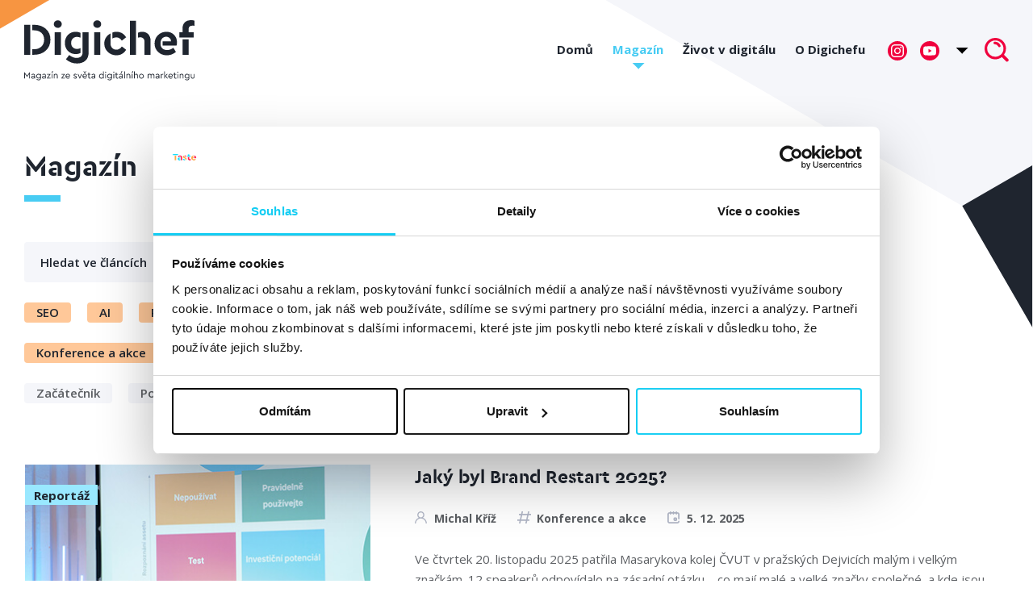

--- FILE ---
content_type: text/html; charset=UTF-8
request_url: https://digichef.cz/magazin/page/2
body_size: 9272
content:
<!doctype html>
<html lang="cs">

<head>
	<meta charset="utf-8">
	<!--[if IE]>
    <meta http-equiv="X-UA-Compatible" content="IE=edge,chrome=1"><![endif]-->
	
	<meta name="author" content="Brilo - https://www.brilo.cz">
	<meta name="viewport" content="width=device-width, initial-scale=1, shrink-to-fit=no, viewport-fit=cover">
	<meta name="format-detection" content="telephone=no">
	<link rel="stylesheet" type="text/css" href="https://fonts.googleapis.com/css?family=Open+Sans:400,600,700,800&subset=latin-ext">
	<link rel="apple-touch-icon" sizes="180x180" href="https://digichef.cz/wp-content/themes/digichef/images/favicon/apple-touch-icon.png">
	<link rel="icon" type="image/png" sizes="32x32" href="https://digichef.cz/wp-content/themes/digichef/images/favicon/favicon-32x32.png">
	<link rel="icon" type="image/png" sizes="16x16" href="https://digichef.cz/wp-content/themes/digichef/images/favicon/favicon-16x16.png">
	<link rel="manifest" href="https://digichef.cz/wp-content/themes/digichef/images/favicon/site.webmanifest">
	<link rel="mask-icon" href="https://digichef.cz/wp-content/themes/digichef/images/favicon/safari-pinned-tab.svg" color="#5bbad5">
	<link rel="shortcut icon" href="https://digichef.cz/wp-content/themes/digichef/images/favicon/favicon.ico">
	<meta name="msapplication-TileColor" content="#ffffff">
	<meta name="msapplication-config" content="https://digichef.cz/wp-content/themes/digichef/images/favicon/browserconfig.xml">
	<meta name="theme-color" content="#ffffff">
	<meta name='robots' content='index, follow, max-image-preview:large, max-snippet:-1, max-video-preview:-1' />
	<style>img:is([sizes="auto" i], [sizes^="auto," i]) { contain-intrinsic-size: 3000px 1500px }</style>
	
	<!-- This site is optimized with the Yoast SEO plugin v26.2 - https://yoast.com/wordpress/plugins/seo/ -->
	<title>Články aneb digitální marketingová kuchařka | Digichef</title>
	<meta name="description" content="Dejte si online k snídani, obědu i večeři! Naše kompletní menu v podobě odborných článků zachutná jak začátečníkům, tak zkušeným specialistům." />
	<meta property="og:locale" content="cs_CZ" />
	<meta property="og:type" content="article" />
	<meta property="og:title" content="Články aneb digitální marketingová kuchařka | Digichef" />
	<meta property="og:description" content="Dejte si online k snídani, obědu i večeři! Naše kompletní menu v podobě odborných článků zachutná jak začátečníkům, tak zkušeným specialistům." />
	<meta property="og:url" content="https://digichef.cz/magazin" />
	<meta property="og:site_name" content="Digichef" />
	<meta name="twitter:card" content="summary_large_image" />
	<!-- / Yoast SEO plugin. -->


<link rel='dns-prefetch' href='//fonts.googleapis.com' />
<link rel='stylesheet' id='wp-block-library-css' href='https://digichef.cz/wp-includes/css/dist/block-library/style.min.css?ver=6.7.4' type='text/css' media='all' />
<style id='classic-theme-styles-inline-css' type='text/css'>
/*! This file is auto-generated */
.wp-block-button__link{color:#fff;background-color:#32373c;border-radius:9999px;box-shadow:none;text-decoration:none;padding:calc(.667em + 2px) calc(1.333em + 2px);font-size:1.125em}.wp-block-file__button{background:#32373c;color:#fff;text-decoration:none}
</style>
<style id='global-styles-inline-css' type='text/css'>
:root{--wp--preset--aspect-ratio--square: 1;--wp--preset--aspect-ratio--4-3: 4/3;--wp--preset--aspect-ratio--3-4: 3/4;--wp--preset--aspect-ratio--3-2: 3/2;--wp--preset--aspect-ratio--2-3: 2/3;--wp--preset--aspect-ratio--16-9: 16/9;--wp--preset--aspect-ratio--9-16: 9/16;--wp--preset--color--black: #000000;--wp--preset--color--cyan-bluish-gray: #abb8c3;--wp--preset--color--white: #ffffff;--wp--preset--color--pale-pink: #f78da7;--wp--preset--color--vivid-red: #cf2e2e;--wp--preset--color--luminous-vivid-orange: #ff6900;--wp--preset--color--luminous-vivid-amber: #fcb900;--wp--preset--color--light-green-cyan: #7bdcb5;--wp--preset--color--vivid-green-cyan: #00d084;--wp--preset--color--pale-cyan-blue: #8ed1fc;--wp--preset--color--vivid-cyan-blue: #0693e3;--wp--preset--color--vivid-purple: #9b51e0;--wp--preset--gradient--vivid-cyan-blue-to-vivid-purple: linear-gradient(135deg,rgba(6,147,227,1) 0%,rgb(155,81,224) 100%);--wp--preset--gradient--light-green-cyan-to-vivid-green-cyan: linear-gradient(135deg,rgb(122,220,180) 0%,rgb(0,208,130) 100%);--wp--preset--gradient--luminous-vivid-amber-to-luminous-vivid-orange: linear-gradient(135deg,rgba(252,185,0,1) 0%,rgba(255,105,0,1) 100%);--wp--preset--gradient--luminous-vivid-orange-to-vivid-red: linear-gradient(135deg,rgba(255,105,0,1) 0%,rgb(207,46,46) 100%);--wp--preset--gradient--very-light-gray-to-cyan-bluish-gray: linear-gradient(135deg,rgb(238,238,238) 0%,rgb(169,184,195) 100%);--wp--preset--gradient--cool-to-warm-spectrum: linear-gradient(135deg,rgb(74,234,220) 0%,rgb(151,120,209) 20%,rgb(207,42,186) 40%,rgb(238,44,130) 60%,rgb(251,105,98) 80%,rgb(254,248,76) 100%);--wp--preset--gradient--blush-light-purple: linear-gradient(135deg,rgb(255,206,236) 0%,rgb(152,150,240) 100%);--wp--preset--gradient--blush-bordeaux: linear-gradient(135deg,rgb(254,205,165) 0%,rgb(254,45,45) 50%,rgb(107,0,62) 100%);--wp--preset--gradient--luminous-dusk: linear-gradient(135deg,rgb(255,203,112) 0%,rgb(199,81,192) 50%,rgb(65,88,208) 100%);--wp--preset--gradient--pale-ocean: linear-gradient(135deg,rgb(255,245,203) 0%,rgb(182,227,212) 50%,rgb(51,167,181) 100%);--wp--preset--gradient--electric-grass: linear-gradient(135deg,rgb(202,248,128) 0%,rgb(113,206,126) 100%);--wp--preset--gradient--midnight: linear-gradient(135deg,rgb(2,3,129) 0%,rgb(40,116,252) 100%);--wp--preset--font-size--small: 13px;--wp--preset--font-size--medium: 20px;--wp--preset--font-size--large: 36px;--wp--preset--font-size--x-large: 42px;--wp--preset--spacing--20: 0.44rem;--wp--preset--spacing--30: 0.67rem;--wp--preset--spacing--40: 1rem;--wp--preset--spacing--50: 1.5rem;--wp--preset--spacing--60: 2.25rem;--wp--preset--spacing--70: 3.38rem;--wp--preset--spacing--80: 5.06rem;--wp--preset--shadow--natural: 6px 6px 9px rgba(0, 0, 0, 0.2);--wp--preset--shadow--deep: 12px 12px 50px rgba(0, 0, 0, 0.4);--wp--preset--shadow--sharp: 6px 6px 0px rgba(0, 0, 0, 0.2);--wp--preset--shadow--outlined: 6px 6px 0px -3px rgba(255, 255, 255, 1), 6px 6px rgba(0, 0, 0, 1);--wp--preset--shadow--crisp: 6px 6px 0px rgba(0, 0, 0, 1);}:where(.is-layout-flex){gap: 0.5em;}:where(.is-layout-grid){gap: 0.5em;}body .is-layout-flex{display: flex;}.is-layout-flex{flex-wrap: wrap;align-items: center;}.is-layout-flex > :is(*, div){margin: 0;}body .is-layout-grid{display: grid;}.is-layout-grid > :is(*, div){margin: 0;}:where(.wp-block-columns.is-layout-flex){gap: 2em;}:where(.wp-block-columns.is-layout-grid){gap: 2em;}:where(.wp-block-post-template.is-layout-flex){gap: 1.25em;}:where(.wp-block-post-template.is-layout-grid){gap: 1.25em;}.has-black-color{color: var(--wp--preset--color--black) !important;}.has-cyan-bluish-gray-color{color: var(--wp--preset--color--cyan-bluish-gray) !important;}.has-white-color{color: var(--wp--preset--color--white) !important;}.has-pale-pink-color{color: var(--wp--preset--color--pale-pink) !important;}.has-vivid-red-color{color: var(--wp--preset--color--vivid-red) !important;}.has-luminous-vivid-orange-color{color: var(--wp--preset--color--luminous-vivid-orange) !important;}.has-luminous-vivid-amber-color{color: var(--wp--preset--color--luminous-vivid-amber) !important;}.has-light-green-cyan-color{color: var(--wp--preset--color--light-green-cyan) !important;}.has-vivid-green-cyan-color{color: var(--wp--preset--color--vivid-green-cyan) !important;}.has-pale-cyan-blue-color{color: var(--wp--preset--color--pale-cyan-blue) !important;}.has-vivid-cyan-blue-color{color: var(--wp--preset--color--vivid-cyan-blue) !important;}.has-vivid-purple-color{color: var(--wp--preset--color--vivid-purple) !important;}.has-black-background-color{background-color: var(--wp--preset--color--black) !important;}.has-cyan-bluish-gray-background-color{background-color: var(--wp--preset--color--cyan-bluish-gray) !important;}.has-white-background-color{background-color: var(--wp--preset--color--white) !important;}.has-pale-pink-background-color{background-color: var(--wp--preset--color--pale-pink) !important;}.has-vivid-red-background-color{background-color: var(--wp--preset--color--vivid-red) !important;}.has-luminous-vivid-orange-background-color{background-color: var(--wp--preset--color--luminous-vivid-orange) !important;}.has-luminous-vivid-amber-background-color{background-color: var(--wp--preset--color--luminous-vivid-amber) !important;}.has-light-green-cyan-background-color{background-color: var(--wp--preset--color--light-green-cyan) !important;}.has-vivid-green-cyan-background-color{background-color: var(--wp--preset--color--vivid-green-cyan) !important;}.has-pale-cyan-blue-background-color{background-color: var(--wp--preset--color--pale-cyan-blue) !important;}.has-vivid-cyan-blue-background-color{background-color: var(--wp--preset--color--vivid-cyan-blue) !important;}.has-vivid-purple-background-color{background-color: var(--wp--preset--color--vivid-purple) !important;}.has-black-border-color{border-color: var(--wp--preset--color--black) !important;}.has-cyan-bluish-gray-border-color{border-color: var(--wp--preset--color--cyan-bluish-gray) !important;}.has-white-border-color{border-color: var(--wp--preset--color--white) !important;}.has-pale-pink-border-color{border-color: var(--wp--preset--color--pale-pink) !important;}.has-vivid-red-border-color{border-color: var(--wp--preset--color--vivid-red) !important;}.has-luminous-vivid-orange-border-color{border-color: var(--wp--preset--color--luminous-vivid-orange) !important;}.has-luminous-vivid-amber-border-color{border-color: var(--wp--preset--color--luminous-vivid-amber) !important;}.has-light-green-cyan-border-color{border-color: var(--wp--preset--color--light-green-cyan) !important;}.has-vivid-green-cyan-border-color{border-color: var(--wp--preset--color--vivid-green-cyan) !important;}.has-pale-cyan-blue-border-color{border-color: var(--wp--preset--color--pale-cyan-blue) !important;}.has-vivid-cyan-blue-border-color{border-color: var(--wp--preset--color--vivid-cyan-blue) !important;}.has-vivid-purple-border-color{border-color: var(--wp--preset--color--vivid-purple) !important;}.has-vivid-cyan-blue-to-vivid-purple-gradient-background{background: var(--wp--preset--gradient--vivid-cyan-blue-to-vivid-purple) !important;}.has-light-green-cyan-to-vivid-green-cyan-gradient-background{background: var(--wp--preset--gradient--light-green-cyan-to-vivid-green-cyan) !important;}.has-luminous-vivid-amber-to-luminous-vivid-orange-gradient-background{background: var(--wp--preset--gradient--luminous-vivid-amber-to-luminous-vivid-orange) !important;}.has-luminous-vivid-orange-to-vivid-red-gradient-background{background: var(--wp--preset--gradient--luminous-vivid-orange-to-vivid-red) !important;}.has-very-light-gray-to-cyan-bluish-gray-gradient-background{background: var(--wp--preset--gradient--very-light-gray-to-cyan-bluish-gray) !important;}.has-cool-to-warm-spectrum-gradient-background{background: var(--wp--preset--gradient--cool-to-warm-spectrum) !important;}.has-blush-light-purple-gradient-background{background: var(--wp--preset--gradient--blush-light-purple) !important;}.has-blush-bordeaux-gradient-background{background: var(--wp--preset--gradient--blush-bordeaux) !important;}.has-luminous-dusk-gradient-background{background: var(--wp--preset--gradient--luminous-dusk) !important;}.has-pale-ocean-gradient-background{background: var(--wp--preset--gradient--pale-ocean) !important;}.has-electric-grass-gradient-background{background: var(--wp--preset--gradient--electric-grass) !important;}.has-midnight-gradient-background{background: var(--wp--preset--gradient--midnight) !important;}.has-small-font-size{font-size: var(--wp--preset--font-size--small) !important;}.has-medium-font-size{font-size: var(--wp--preset--font-size--medium) !important;}.has-large-font-size{font-size: var(--wp--preset--font-size--large) !important;}.has-x-large-font-size{font-size: var(--wp--preset--font-size--x-large) !important;}
:where(.wp-block-post-template.is-layout-flex){gap: 1.25em;}:where(.wp-block-post-template.is-layout-grid){gap: 1.25em;}
:where(.wp-block-columns.is-layout-flex){gap: 2em;}:where(.wp-block-columns.is-layout-grid){gap: 2em;}
:root :where(.wp-block-pullquote){font-size: 1.5em;line-height: 1.6;}
</style>
<link rel='stylesheet' id='kt-dc-style-css' href='https://digichef.cz/wp-content/themes/digichef/style.css?ver=20230206' type='text/css' media='all' />
<link rel='stylesheet' id='kt-dc-font-open-sans-css' href='https://fonts.googleapis.com/css?family=Open+Sans:400,600,700,800&#038;subset=latin-ext' type='text/css' media='all' />
<link rel="prev" href="https://digichef.cz/magazin" />
<link rel="next" href="https://digichef.cz/magazin/page/3" />
<link rel="icon" href="https://digichef.cz/wp-content/uploads/2019/03/digichef-ikona-webu-150x150.png" sizes="32x32" />
<link rel="icon" href="https://digichef.cz/wp-content/uploads/2019/03/digichef-ikona-webu-300x300.png" sizes="192x192" />
<link rel="apple-touch-icon" href="https://digichef.cz/wp-content/uploads/2019/03/digichef-ikona-webu-300x300.png" />
<meta name="msapplication-TileImage" content="https://digichef.cz/wp-content/uploads/2019/03/digichef-ikona-webu-300x300.png" />

<script>
dataLayer = [{
	'page': {
		'type': 'Category',
		'category': 'Magazín',
	},
}];
var ktGtmPageType = "Category";
var ktGtmPageCategory = "Magazín";

</script>
<!-- Google Tag Manager -->

<script>(function(w,d,s,l,i){w[l]=w[l]||[];w[l].push({'gtm.start':

new Date().getTime(),event:'gtm.js'});var f=d.getElementsByTagName(s)[0],

j=d.createElement(s),dl=l!='dataLayer'?'&l='+l:'';j.async=true;j.src=

'https://www.googletagmanager.com/gtm.js?id='+i+dl;f.parentNode.insertBefore(j,f);

})(window,document,'script','dataLayer','GTM-58VDMSK');</script>

<!-- End Google Tag Manager -->

<!--[if lt IE 9]><script src="https://cdnjs.cloudflare.com/ajax/libs/html5shiv/3.7.3/html5shiv.min.js"></script><script src="https://cdnjs.cloudflare.com/ajax/libs/respond.js/1.4.2/respond.min.js"></script><![endif]--></head>

<body class="archive paged category category-magazin category-71 paged-2 category-paged-2">
	<!-- Google Tag Manager (noscript) -->

<noscript><iframe src="https://www.googletagmanager.com/ns.html?id=GTM-58VDMSK"

height="0" width="0" style="display:none;visibility:hidden"></iframe></noscript>

<!-- End Google Tag Manager (noscript) -->	<header class="header-main">
		<div class="container d-flex">
			<a class="header-brand" href="https://digichef.cz" title="Digichef">
				<img src="[data-uri]" data-src="https://digichef.cz/wp-content/themes/digichef/images/ico/logo.svg" alt="Magazín ze světa digitálního marketingu" /><noscript><img src="https://digichef.cz/wp-content/themes/digichef/images/ico/logo.svg" alt="Magazín ze světa digitálního marketingu" /></noscript>			</a>
			<nav class="header-nav ml-auto">
				<ul>
					<li id="menu-item-9" class="menu-item menu-item-type-post_type menu-item-object-page menu-item-home menu-item-9"><a href="https://digichef.cz/">Domů</a></li>
<li id="menu-item-951" class="menu-item menu-item-type-taxonomy menu-item-object-category current-menu-item menu-item-951"><a href="https://digichef.cz/magazin" aria-current="page">Magazín</a></li>
<li id="menu-item-952" class="menu-item menu-item-type-taxonomy menu-item-object-category menu-item-952"><a href="https://digichef.cz/zivot-v-digitalu">Život v digitálu</a></li>
<li id="menu-item-17" class="menu-item menu-item-type-post_type menu-item-object-page menu-item-17"><a href="https://digichef.cz/info">O Digichefu</a></li>
				</ul>
                <ul class="header-nav-socials d-block d-sm-none">
                                            <li>
                            <a href="https://www.instagram.com/digichefcz/" target="_blank">
                                <span class="d-none">Instagram</span>
                                <div>
                                    <img src="https://digichef.cz/wp-content/themes/digichef/images/ico/instagram-white.svg" aria-hidden="true" alt="" />
                                </div>
                            </a>
                        </li>
                                                                <li>
                            <a href="https://www.youtube.com/channel/UC6uvDrnzRUJOfAs4Y2qysig" target="_blank">
                                <span class="d-none">Youtube</span>
                                <div>
                                    <img src="https://digichef.cz/wp-content/themes/digichef/images/ico/youtube.svg" aria-hidden="true" alt="" />
                                </div>
                            </a>
                        </li>
                                                                <li>
                            <a href="https://www.facebook.com/digichefcz/" target="_blank">
                                <span class="d-none">Facebook</span>
                                <div>
                                    <img src="https://digichef.cz/wp-content/themes/digichef/images/ico/facebook-white.svg" aria-hidden="true" alt="" />
                                </div>
                            </a>
                        </li>
                                                                <li>
                            <a href="https://twitter.com/digichefcz" target="_blank">
                                <span class="d-none">Twitter</span>
                                <div>
                                    <img src="https://digichef.cz/wp-content/themes/digichef/images/ico/twitter-white.svg" aria-hidden="true" alt="" />
                                </div>
                            </a>
                        </li>
                                                                <li>
                            <a href="https://podcasts.apple.com/cz/podcast/digichef-podcast/id1501827015" target="_blank">
                                <span class="d-none">Apple podcast</span>
                                <div>
                                    <img src="https://digichef.cz/wp-content/themes/digichef/images/ico/apple-podcast.svg" aria-hidden="true" alt="" />
                                </div>
                            </a>
                        </li>
                                                                <li>
                            <a href="https://podcasts.google.com/?feed=aHR0cHM6Ly9wb2RjYXN0LmRpZ2ljaGVmLmN6L2ZlZWQueG1s" target="_blank">
                                <span class="d-none">Google podcast</span>
                                <div>
                                    <img src="https://digichef.cz/wp-content/themes/digichef/images/ico/google-podcast.svg" aria-hidden="true" alt="" />
                                </div>
                            </a>
                        </li>
                                                                <li>
                            <a href="https://open.spotify.com/show/5a7dlPuZJhF1j4DfFkWeUH" target="_blank">
                                <span class="d-none">Spotify</span>
                                <div>
                                    <img src="https://digichef.cz/wp-content/themes/digichef/images/ico/spotify-white.svg" aria-hidden="true" alt="" />
                                </div>
                            </a>
                        </li>
                                    </ul>
				<div class="menu-close d-lg-none"></div>
			</nav>

            <div class="header-socials">
                <ul>
                                            <li>
                            <a href="https://www.instagram.com/digichefcz/" target="_blank">
                                <span class="d-none">Facebook</span>
                                <div>
                                    <img src="https://digichef.cz/wp-content/themes/digichef/images/ico/instagram-white.svg" aria-hidden="true" alt="" />
                                </div>
                            </a>
                        </li>
                                                                <li>
                            <a href="https://www.youtube.com/channel/UC6uvDrnzRUJOfAs4Y2qysig" target="_blank">
                                <span class="d-none">Youtube</span>
                                <div>
                                    <img src="https://digichef.cz/wp-content/themes/digichef/images/ico/youtube.svg" aria-hidden="true" alt="" />
                                </div>
                            </a>
                        </li>
                                    </ul>
                                    <span class="header-socials-opener"></span>
                    <ul class="header-socials-box">
                                                    <li>
                                <a href="https://www.facebook.com/digichefcz/" target="_blank">
                                    <span class="d-none">Facebook</span>
                                    <div>
                                        <img src="https://digichef.cz/wp-content/themes/digichef/images/ico/facebook-white.svg" aria-hidden="true" alt="" />
                                    </div>
                                </a>
                            </li>
                                                                            <li>
                                <a href="https://twitter.com/digichefcz" target="_blank">
                                    <span class="d-none">Twitter</span>
                                    <div>
                                        <img src="https://digichef.cz/wp-content/themes/digichef/images/ico/twitter-white.svg" aria-hidden="true" alt="" />
                                    </div>
                                </a>
                            </li>
                                                                            <li>
                                <a href="https://podcasts.apple.com/cz/podcast/digichef-podcast/id1501827015" target="_blank">
                                    <span class="d-none">Apple podcast</span>
                                    <div>
                                        <img src="https://digichef.cz/wp-content/themes/digichef/images/ico/apple-podcast.svg" aria-hidden="true" alt="" />
                                    </div>
                                </a>
                            </li>
                                                                            <li>
                                <a href="https://podcasts.google.com/?feed=aHR0cHM6Ly9wb2RjYXN0LmRpZ2ljaGVmLmN6L2ZlZWQueG1s" target="_blank">
                                    <span class="d-none">Google podcast</span>
                                    <div>
                                        <img src="https://digichef.cz/wp-content/themes/digichef/images/ico/google-podcast.svg" aria-hidden="true" alt="" />
                                    </div>
                                </a>
                            </li>
                                                                            <li>
                                <a href="https://open.spotify.com/show/5a7dlPuZJhF1j4DfFkWeUH" target="_blank">
                                    <span class="d-none">Spotify</span>
                                    <div>
                                        <img src="https://digichef.cz/wp-content/themes/digichef/images/ico/spotify-white.svg" aria-hidden="true" alt="" />
                                    </div>
                                </a>
                            </li>
                                            </ul>
                            </div>

			<div class="header-search">
    <a class="header-search__btn" href="https://digichef.cz/vyhledavani" title="Přejít na vyhledávání">
        <svg viewBox="0 0 46 46" xmlns="http://www.w3.org/2000/svg" fill-rule="evenodd" clip-rule="evenodd" stroke-linejoin="round" stroke-miterlimit="1.41">
            <path d="M19.16 7.2a2.4 2.4 0 0 0 0 4.78 7.54 7.54 0 0 1 6.82 4.27 2.39 2.39 0 1 0 4.3-2.1A12.29 12.29 0 0 0 19.16 7.2z" fill-rule="nonzero" />
            <path d="M44.9 40.07l-7.97-7.97a20.2 20.2 0 0 0 3.77-11.75A20.37 20.37 0 0 0 20.34 0 20.37 20.37 0 0 0 0 20.35 20.37 20.37 0 0 0 20.35 40.7c4.68 0 9-1.61 12.43-4.29l7.9 7.9a3 3 0 0 0 4.23-4.24zM4.8 20.35c0-8.58 6.98-15.56 15.56-15.56S35.9 11.77 35.9 20.35A15.48 15.48 0 0 1 30.4 32.2a15.47 15.47 0 0 1-10.05 3.7A15.58 15.58 0 0 1 4.79 20.35z" fill-rule="nonzero" />
        </svg>
    </a>
</div>			<div class="menu-btn d-lg-none">
				<span></span>
				<span></span>
				<span></span>
			</div>
		</div>
		<img class="header-bg-left" src="https://digichef.cz/wp-content/themes/digichef/images/ico/bg_left.svg" alt="Pozadí vlevo">
		<img class="header-bg-right" src="https://digichef.cz/wp-content/themes/digichef/images/ico/bg_right.svg" alt="Pozadí vpravo">
	</header>
	<main>
		<div id="projectNotices" class="container">
					</div><section class="container mb-3">
	    <div class="breadcrumbs mb-1 mb-sm-2">
            </div>
    	<header>
		<h1 class="base-heading">Magazín</h1>

		
			</header>

	
	<div class="search-form" data-selected-text="" data-selected-tags=""><div class="search-form__form"> <input class="search-form__input" type="text" placeholder="Hledat ve článcích"><span id="kt-dc-search-button" class="search-form__btn btn js-search-button">Vyhledat</span></div><form id="search-filter-helper-form" action="https://digichef.cz/magazin" method="GET"><input id="kt-dc-search-text" name="search" type="hidden" value=""><input id="kt-dc-search-tag-ids" name="tags" type="hidden" value=""><input id="kt-dc-search-difficulty-id" name="difficulty" type="hidden" value=""></form><div id="kt-dc-search-post_tag" class="search-form__tags"><span class="search-form__tag" data-id="25">SEO</span><span class="search-form__tag" data-id="95">AI</span><span class="search-form__tag" data-id="18">PPC</span><span class="search-form__tag" data-id="43">Online marketing</span><span class="search-form__tag" data-id="26">Sociální sítě</span><span class="search-form__tag" data-id="55">Konference</span><span class="search-form__tag" data-id="42">Konference a akce</span><span class="search-form__tag" data-id="51">Google Ads</span><span class="search-form__tag" data-id="358">ChatGPT</span><span class="search-form__tag" data-id="101">Marketing</span></div><div id="kt-dc-search-postdifficulty" class="search-form__tags"><span class="search-form__tag disabled" data-id="8">Začátečník</span><span class="search-form__tag disabled" data-id="9">Pokročilý</span><span class="search-form__tag disabled" data-id="10">Expert</span></div></div>	<div id="posts-container" class="posts-container" data-offset="10" data-category-id="71" data-tag-id="" data-base-url="https://digichef.cz/magazin">
				<article class="base-article">
            <a class="base-article__img" href="https://digichef.cz/jaky-byl-brand-restart-2025" title="Jaký byl Brand Restart 2025?">
                                        <div class="base-article__tag">
                    Reportáž                </div>
                        <picture><source srcset="[data-uri]" data-srcset="https://digichef.cz/wp-content/uploads/2025/12/430x325-Foto-na-web-70.jpg" media="(min-width: 992px)"><source srcset="[data-uri]" data-srcset="https://digichef.cz/wp-content/uploads/2025/12/430x325-Foto-na-web-70-170x225.jpg" media="(min-width: 576px)"><img src="[data-uri]" data-src="https://digichef.cz/wp-content/uploads/2025/12/430x325-Foto-na-web-70.jpg" alt="Jaký byl Brand Restart 2025?" /></picture><noscript><img src="https://digichef.cz/wp-content/uploads/2025/12/430x325-Foto-na-web-70.jpg" alt="Jaký byl Brand Restart 2025?" /></noscript>        </a>
        <div class="base-article__content">
                    <h2 class="base-article__heading">
                <a href="https://digichef.cz/jaky-byl-brand-restart-2025" title="Jaký byl Brand Restart 2025?">Jaký byl Brand Restart 2025?</a>
            </h2>
                <div class="base-article__bar">
            <span class="article-tag">
                <img src="https://digichef.cz/wp-content/themes/digichef/images/ico/user.svg" alt="Uživatel">
                <a href="https://digichef.cz/autor/michal-kriz">Michal Kříž</a>            </span>
            <a class="article-tag" href="https://digichef.cz/stitek/konference-a-akce" title="Konference a akce"><img src="https://digichef.cz/wp-content/themes/digichef/images/ico/hastag.svg" alt="Konference a akce"> Konference a akce</a>            <span class="article-tag">
                <img src="https://digichef.cz/wp-content/themes/digichef/images/ico/calendar.svg" aria-hidden="true" alt="" />
                5. 12. 2025            </span>
        </div>
        <p class="base-article__text">
            Ve čtvrtek 20. listopadu 2025 patřila Masarykova kolej ČVUT v pražských Dejvicích malým i velkým značkám. 12 speakerů odpovídalo na zásadní otázku – co mají malé a velké značky společné, a kde jsou případné rozdíly? Pojďme společně udělat průlet 10...            <a class="base-article__read-more" href="https://digichef.cz/jaky-byl-brand-restart-2025" title="Jaký byl Brand Restart 2025?">Číst dále &#187;</a>
        </p>
    </div>
</article>
<article class="base-article">
            <a class="base-article__img" href="https://digichef.cz/ai-inside-out-94-partnerske-ai-funkce-vzaly-photoshop-utokem" title="AI Inside Out #94: Photoshop a nové partnerské AI modely">
                                        <div class="base-article__tag">
                    Článek                </div>
                        <picture><source srcset="[data-uri]" data-srcset="https://digichef.cz/wp-content/uploads/2025/11/430x325-Foto-na-web-68.jpg" media="(min-width: 992px)"><source srcset="[data-uri]" data-srcset="https://digichef.cz/wp-content/uploads/2025/11/430x325-Foto-na-web-68-170x225.jpg" media="(min-width: 576px)"><img src="[data-uri]" data-src="https://digichef.cz/wp-content/uploads/2025/11/430x325-Foto-na-web-68.jpg" alt="AI Inside Out #94: Photoshop a nové partnerské AI modely" /></picture><noscript><img src="https://digichef.cz/wp-content/uploads/2025/11/430x325-Foto-na-web-68.jpg" alt="AI Inside Out #94: Photoshop a nové partnerské AI modely" /></noscript>        </a>
        <div class="base-article__content">
                    <h2 class="base-article__heading">
                <a href="https://digichef.cz/ai-inside-out-94-partnerske-ai-funkce-vzaly-photoshop-utokem" title="AI Inside Out #94: Photoshop a nové partnerské AI modely">AI Inside Out #94: Photoshop a nové partnerské AI modely</a>
            </h2>
                <div class="base-article__bar">
            <span class="article-tag">
                <img src="https://digichef.cz/wp-content/themes/digichef/images/ico/user.svg" alt="Uživatel">
                <a href="https://digichef.cz/autor/vit-hanus">Vít Hanuš</a>            </span>
            <a class="article-tag" href="https://digichef.cz/stitek/ai" title="AI"><img src="https://digichef.cz/wp-content/themes/digichef/images/ico/hastag.svg" alt="AI"> AI</a>            <span class="article-tag">
                <img src="https://digichef.cz/wp-content/themes/digichef/images/ico/calendar.svg" aria-hidden="true" alt="" />
                27. 11. 2025            </span>
        </div>
        <p class="base-article__text">
            Se současnými AI funkcemi Adobe Photoshop se už nějaký ten pátek kamarádíme. V poslední verzi, a hlavně v beta verzi, se ale nabídka dostupných modelů rozšířila o takzvané partnerské modely. A zároveň se podíváme i na nový systém kreditů, který...            <a class="base-article__read-more" href="https://digichef.cz/ai-inside-out-94-partnerske-ai-funkce-vzaly-photoshop-utokem" title="AI Inside Out #94: Photoshop a nové partnerské AI modely">Číst dále &#187;</a>
        </p>
    </div>
</article>
<article class="base-article">
            <a class="base-article__img" href="https://digichef.cz/copy-cvik-2-definuj" title="Copy cvik #2: Definuj">
                                        <div class="base-article__tag">
                    Článek                </div>
                        <picture><source srcset="[data-uri]" data-srcset="https://digichef.cz/wp-content/uploads/2025/11/430x325-Foto-na-web-69.jpg" media="(min-width: 992px)"><source srcset="[data-uri]" data-srcset="https://digichef.cz/wp-content/uploads/2025/11/430x325-Foto-na-web-69-170x225.jpg" media="(min-width: 576px)"><img src="[data-uri]" data-src="https://digichef.cz/wp-content/uploads/2025/11/430x325-Foto-na-web-69.jpg" alt="Copy cvik #2: Definuj" /></picture><noscript><img src="https://digichef.cz/wp-content/uploads/2025/11/430x325-Foto-na-web-69.jpg" alt="Copy cvik #2: Definuj" /></noscript>        </a>
        <div class="base-article__content">
                    <h2 class="base-article__heading">
                <a href="https://digichef.cz/copy-cvik-2-definuj" title="Copy cvik #2: Definuj">Copy cvik #2: Definuj</a>
            </h2>
                <div class="base-article__bar">
            <span class="article-tag">
                <img src="https://digichef.cz/wp-content/themes/digichef/images/ico/user.svg" alt="Uživatel">
                <a href="https://digichef.cz/autor/tomas-nezbeda">Tomáš Nezbeda</a>            </span>
            <a class="article-tag" href="https://digichef.cz/stitek/copywriting" title="Copywriting"><img src="https://digichef.cz/wp-content/themes/digichef/images/ico/hastag.svg" alt="Copywriting"> Copywriting</a>            <span class="article-tag">
                <img src="https://digichef.cz/wp-content/themes/digichef/images/ico/calendar.svg" aria-hidden="true" alt="" />
                26. 11. 2025            </span>
        </div>
        <p class="base-article__text">
            Zdar a sílu, copywritere! V předešlém článku jsme si procvičili Vyhledávání informací o produktu, službě, firmě, konkurenci atd. Dnes se zaměříme na definování cílové skupiny a nastavení správné tonality.  Definování cílovky je docela sofistikovaná věc! Jsou experti nebo firmy, které...            <a class="base-article__read-more" href="https://digichef.cz/copy-cvik-2-definuj" title="Copy cvik #2: Definuj">Číst dále &#187;</a>
        </p>
    </div>
</article>
<article class="base-article">
            <a class="base-article__img" href="https://digichef.cz/seznam-event-measurement-seznam-spousti-nove-mereni" title="Seznam Event Measurement: Seznam spouští nové měření">
                                        <div class="base-article__tag">
                    Článek                </div>
                        <picture><source srcset="[data-uri]" data-srcset="https://digichef.cz/wp-content/uploads/2025/11/430x325-Foto-na-web-65.jpg" media="(min-width: 992px)"><source srcset="[data-uri]" data-srcset="https://digichef.cz/wp-content/uploads/2025/11/430x325-Foto-na-web-65-170x225.jpg" media="(min-width: 576px)"><img src="[data-uri]" data-src="https://digichef.cz/wp-content/uploads/2025/11/430x325-Foto-na-web-65.jpg" alt="Seznam Event Measurement: Seznam spouští nové měření" /></picture><noscript><img src="https://digichef.cz/wp-content/uploads/2025/11/430x325-Foto-na-web-65.jpg" alt="Seznam Event Measurement: Seznam spouští nové měření" /></noscript>        </a>
        <div class="base-article__content">
                    <h2 class="base-article__heading">
                <a href="https://digichef.cz/seznam-event-measurement-seznam-spousti-nove-mereni" title="Seznam Event Measurement: Seznam spouští nové měření">Seznam Event Measurement: Seznam spouští nové měření</a>
            </h2>
                <div class="base-article__bar">
            <span class="article-tag">
                <img src="https://digichef.cz/wp-content/themes/digichef/images/ico/user.svg" alt="Uživatel">
                <a href="https://digichef.cz/autor/petra-nerodilova">Petra Nerodilová</a>            </span>
            <a class="article-tag" href="https://digichef.cz/stitek/sklik" title="Sklik"><img src="https://digichef.cz/wp-content/themes/digichef/images/ico/hastag.svg" alt="Sklik"> Sklik</a>            <span class="article-tag">
                <img src="https://digichef.cz/wp-content/themes/digichef/images/ico/calendar.svg" aria-hidden="true" alt="" />
                20. 11. 2025            </span>
        </div>
        <p class="base-article__text">
            Jak zaznělo na letošním Data Restartu, Seznam chystá pro začátek příštího roku 2026 zásadní novinku. Současné měření nahradí nový systém Seznam Event Measurement (SEM), který změní způsob, jakým pracujeme s retargetingem i konverzemi. Co přesně tahle změna přinese, koho se...            <a class="base-article__read-more" href="https://digichef.cz/seznam-event-measurement-seznam-spousti-nove-mereni" title="Seznam Event Measurement: Seznam spouští nové měření">Číst dále &#187;</a>
        </p>
    </div>
</article>
<article class="base-article">
            <a class="base-article__img" href="https://digichef.cz/studie-zacnete-vyuzivat-influencery-pro-dlouhodobou-komunikaci" title="Studie: Začněte využívat influencery pro dlouhodobou komunikaci">
                                        <div class="base-article__tag">
                    Článek                </div>
                        <picture><source srcset="[data-uri]" data-srcset="https://digichef.cz/wp-content/uploads/2025/11/430x325-Foto-na-web-66.jpg" media="(min-width: 992px)"><source srcset="[data-uri]" data-srcset="https://digichef.cz/wp-content/uploads/2025/11/430x325-Foto-na-web-66-170x225.jpg" media="(min-width: 576px)"><img src="[data-uri]" data-src="https://digichef.cz/wp-content/uploads/2025/11/430x325-Foto-na-web-66.jpg" alt="Studie: Začněte využívat influencery pro dlouhodobou komunikaci" /></picture><noscript><img src="https://digichef.cz/wp-content/uploads/2025/11/430x325-Foto-na-web-66.jpg" alt="Studie: Začněte využívat influencery pro dlouhodobou komunikaci" /></noscript>        </a>
        <div class="base-article__content">
                    <h2 class="base-article__heading">
                <a href="https://digichef.cz/studie-zacnete-vyuzivat-influencery-pro-dlouhodobou-komunikaci" title="Studie: Začněte využívat influencery pro dlouhodobou komunikaci">Studie: Začněte využívat influencery pro dlouhodobou komunikaci</a>
            </h2>
                <div class="base-article__bar">
            <span class="article-tag">
                <img src="https://digichef.cz/wp-content/themes/digichef/images/ico/user.svg" alt="Uživatel">
                <a href="https://digichef.cz/autor/vojtech-majercik">Vojtěch Majerčík</a>            </span>
            <a class="article-tag" href="https://digichef.cz/stitek/socialni-site" title="Sociální sítě"><img src="https://digichef.cz/wp-content/themes/digichef/images/ico/hastag.svg" alt="Sociální sítě"> Sociální sítě</a>            <span class="article-tag">
                <img src="https://digichef.cz/wp-content/themes/digichef/images/ico/calendar.svg" aria-hidden="true" alt="" />
                18. 11. 2025            </span>
        </div>
        <p class="base-article__text">
            Influenceři nejsou slepou uličkou marketingu. Jen je dost možné, že jejich potenciál zatím nevyužíváte naplno. Často je bereme jako rychlý způsob, jak dodat produktu autentický hlas a dostat ho k lidem. Ale co když jejich skutečný přínos leží v dlouhodobosti?...            <a class="base-article__read-more" href="https://digichef.cz/studie-zacnete-vyuzivat-influencery-pro-dlouhodobou-komunikaci" title="Studie: Začněte využívat influencery pro dlouhodobou komunikaci">Číst dále &#187;</a>
        </p>
    </div>
</article>
		<div class="kt-dc-pagination"><div class="btn-wrap"><span id="load-more-posts" class="btn js-prevent-default">Načíst další</span></div><ul class="pagination mt-1"><li><a class="prev page-numbers" href="https://digichef.cz/magazin/page/1">&laquo;</a></li><li><a class="page-numbers" href="https://digichef.cz/magazin/page/1">1</a></li><li class="active"><span aria-current="page" class="page-numbers current">2</span></li><li><a class="page-numbers" href="https://digichef.cz/magazin/page/3">3</a></li><li><a class="page-numbers" href="https://digichef.cz/magazin/page/4">4</a></li><li><span class="page-numbers dots">&hellip;</span></li><li><a class="page-numbers" href="https://digichef.cz/magazin/page/124">124</a></li><li><a class="next page-numbers" href="https://digichef.cz/magazin/page/3">&raquo;</a></li></ul></div>			</div>
</section>
</main>
<footer class="footer-main">
    <img src="[data-uri]" data-src="https://digichef.cz/wp-content/themes/digichef/images/ico/bg_foot.svg" alt="Pozadí v patičce" class="footer-bg" /><noscript><img src="https://digichef.cz/wp-content/themes/digichef/images/ico/bg_foot.svg" alt="Pozadí v patičce" class="footer-bg" /></noscript>    <div class="container">
        <div class="row">
            <div class=" col-sm-6 col-md-4 col-lg-3">
                <h2 class="footer-heading">Důležité odkazy</h2>
                <nav class="footer-nav">
                    <ul>
                        <li id="menu-item-63" class="menu-item menu-item-type-post_type menu-item-object-page menu-item-63"><a href="https://digichef.cz/vyhledavani">Vyhledávání</a></li>
<li id="menu-item-1753" class="menu-item menu-item-type-post_type menu-item-object-page menu-item-1753"><a href="https://digichef.cz/podminky">Podmínky používání</a></li>
<li id="menu-item-4452" class="menu-item menu-item-type-post_type menu-item-object-page menu-item-privacy-policy menu-item-4452"><a rel="privacy-policy" href="https://digichef.cz/zasady-zpracovani-osobnich-udaju">Zásady zpracování osobních údajů</a></li>
                    </ul>
                </nav>
            </div>
            <div class=" col-sm-6 col-md-3 col-lg-3">
                <h2 class="footer-heading">Magazín Digichef</h2>
                <nav class="footer-nav">
                    <ul>
                        <li id="menu-item-4439" class="menu-item menu-item-type-post_type menu-item-object-page menu-item-4439"><a href="https://digichef.cz/info">O Digichefu</a></li>
<li id="menu-item-64" class="menu-item menu-item-type-post_type menu-item-object-page current_page_parent menu-item-64"><a href="https://digichef.cz/magazin">Magazín</a></li>
<li id="menu-item-1077" class="menu-item menu-item-type-taxonomy menu-item-object-category menu-item-1077"><a href="https://digichef.cz/zivot-v-digitalu">Život v digitálu</a></li>
                    </ul>
                </nav>
            </div>
            <div class="col col-md-4 col-lg-3">
                <a class="footer-brand" href="https://digichef.cz" title="Digichef">
                    <img src="[data-uri]" data-src="https://digichef.cz/wp-content/themes/digichef/images/ico/logo.svg" alt="Digichef - logo" /><noscript><img src="https://digichef.cz/wp-content/themes/digichef/images/ico/logo.svg" alt="Digichef - logo" /></noscript>                </a>
            </div>
        </div>
                    <p class="footer-bottom">© 2018 Taste, a.s., Hybernská 1271/32, 110 00 Praha 1 - Nové Město. IČO 06585914, DIČ CZ06585914. Vedená u Městského soudu v Praze, oddíl B, vložka 22957.</p>            </div>
</footer>
<div class="mask"></div>
<script type="text/javascript" id="kt-dc-functions-script-js-extra">
/* <![CDATA[ */
var myAjax = {"ajaxurl":"https:\/\/digichef.cz\/wp-admin\/admin-ajax.php"};
/* ]]> */
</script>
<script type="text/javascript" src="https://digichef.cz/wp-content/themes/digichef/kt/yours/js/kt-functions.min.js?ver=20200703" id="kt-dc-functions-script-js"></script>

<script type="application/ld+json">
[
{
	"@context": "http://schema.org",
	"@type": "WebSite",
	"name": "Digichef",
	"url": "https://digichef.cz",
	"description": "Magazín ze světa digitálního marketingu | Digichef",
	"potentialAction": 	{
		"@type": "SearchAction",
		"target": "https://digichef.cz/?search={query}",
		"query-input": "required name=query"
	}
},
{
	"@context": "http://schema.org",
	"@type": "WebPage",
	"url": "https://digichef.cz/magazin",
	"name": "Příspěvky",
	"potentialAction": 	{
		"@type": "SearchAction",
		"target": "https://digichef.cz/magazin/?search={query}",
		"query-input": "required name=query"
	}
}
]
</script>
		<script>
			(function () {
				var originalAddClassMethod = jQuery.fn.addClass;
				var originalRemoveClassMethod = jQuery.fn.removeClass;
				var originalToggleClassMethod = jQuery.fn.toggleClass;

				jQuery.fn.addClass = function () {
					var result = originalAddClassMethod.apply(this, arguments);

					jQuery(this).trigger('cssClassChanged');

					return result;
				}

				jQuery.fn.removeClass = function () {
					var result = originalRemoveClassMethod.apply(this, arguments);

					jQuery(this).trigger('cssClassChanged');

					return result;
				}

				jQuery.fn.toggleClass = function () {
					var result = originalToggleClassMethod.apply(this, arguments);

					jQuery(this).trigger('cssClassChanged');

					return result;
				}
			})();

			$(document).ready(function () {
				var clicked = false;
				$('.js-search-button').click(function (e) {
					clicked = true;
				});

				$(document).on('cssClassChanged', '#posts-container, #author-posts-container', function () {
					if (clicked === true) {
						clicked = false;

						var labels = new Array();

						$('.search-form__form .tag.label').each(function () {
							labels.push($(this).text());
						});

						if ($('body').hasClass('tag')) {
							labels.push($('h1').text());
						}

						var gtmData = {
							'event': 'ga.pageview',
							'page': {
								'path': window.location.pathname + window.location.search,
								'title': $(document).find("title").text(),
							}
						};

						if (typeof ktGtmPageType !== 'undefined') {
							gtmData.page.type = ktGtmPageType;
						}
						if (typeof ktGtmPageCategory !== 'undefined') {
							gtmData.page.category = ktGtmPageCategory;
						}
						if (labels.toString() !== '') {
							gtmData.page.label = labels.toString();
						}
						if (typeof ktGtmArticleAuthor !== 'undefined') {
							gtmData.article = {};
							gtmData.article.author = ktGtmArticleAuthor;
						}

						dataLayer.push({
							'event': 'dl.clear',
							'page': undefined,
							'article': undefined
						});
						dataLayer.push(gtmData);
					}
				});
			});
		</script>
		</body>
</html>

--- FILE ---
content_type: text/css
request_url: https://digichef.cz/wp-content/themes/digichef/style.css?ver=20230206
body_size: 28080
content:
/*!
* Theme Name: Digichef
* Author: Brilo Team - Brilántní weby a jejich marketing
* Author URI: http://www.brilo.cz/
* Description: Digichef
* Version: 1.0
*/.alignnone{margin:5px 20px 20px 0}.aligncenter,div.aligncenter{display:block;margin:5px auto 5px auto}.alignright{float:right;margin:5px 0 20px 20px}.alignleft{float:left;margin:5px 20px 20px 0}a img.alignright{float:right;margin:5px 0 20px 20px}a img.alignnone{margin:5px 20px 20px 0}a img.alignleft{float:left;margin:5px 20px 20px 0}a img.aligncenter{display:block;margin-left:auto;margin-right:auto}.wp-caption{background:#fff;border:1px solid #f0f0f0;max-width:96%;padding:5px 3px 10px;text-align:center}.wp-caption.alignnone{margin:5px 20px 20px 0}.wp-caption.alignleft{margin:5px 20px 20px 0}.wp-caption.alignright{margin:5px 0 20px 20px}.wp-caption img{border:0 none;height:auto;margin:0;max-width:98.5%;padding:0;width:auto}.wp-caption p.wp-caption-text{font-size:11px;line-height:17px;margin:0;padding:0 4px 5px}.screen-reader-text{clip:rect(1px, 1px, 1px, 1px);position:absolute !important;height:1px;width:1px;overflow:hidden}.screen-reader-text:focus{background-color:#f1f1f1;border-radius:3px;-webkit-box-shadow:0 0 2px 2px rgba(0,0,0,0.6);box-shadow:0 0 2px 2px rgba(0,0,0,0.6);clip:auto !important;color:#21759b;display:block;font-size:14px;font-size:0.875rem;font-weight:bold;height:auto;left:5px;line-height:normal;padding:15px 23px 14px;text-decoration:none;top:5px;width:auto;z-index:100000}/*!
 * Bootstrap v4.1.1 (https://getbootstrap.com/)
 * Copyright 2011-2018 The Bootstrap Authors
 * Copyright 2011-2018 Twitter, Inc.
 * Licensed under MIT (https://github.com/twbs/bootstrap/blob/master/LICENSE)
 */*,*::before,*::after{-webkit-box-sizing:border-box;box-sizing:border-box}html{font-family:sans-serif;line-height:1.15;-webkit-text-size-adjust:100%;-ms-text-size-adjust:100%;-ms-overflow-style:scrollbar;-webkit-tap-highlight-color:rgba(0,0,0,0)}@-ms-viewport{width:device-width}article,aside,figcaption,figure,footer,header,hgroup,main,nav,section{display:block}body{margin:0;font-family:-apple-system,BlinkMacSystemFont,"Segoe UI",Roboto,"Helvetica Neue",Arial,sans-serif,"Apple Color Emoji","Segoe UI Emoji","Segoe UI Symbol";font-size:1rem;font-weight:400;line-height:1.5;color:#212529;text-align:left;background-color:#fff}[tabindex="-1"]:focus{outline:0 !important}hr{-webkit-box-sizing:content-box;box-sizing:content-box;height:0;overflow:visible}h1,h2,h3,h4,h5,h6{margin-top:0;margin-bottom:.8335em}p{margin-top:0;margin-bottom:1rem}abbr[title],abbr[data-original-title]{text-decoration:underline;-webkit-text-decoration:underline dotted;text-decoration:underline dotted;cursor:help;border-bottom:0}address{margin-bottom:1rem;font-style:normal;line-height:inherit}ol,ul,dl{margin-top:0;margin-bottom:1rem}ol ol,ul ul,ol ul,ul ol{margin-bottom:0}dt{font-weight:700}dd{margin-bottom:.5rem;margin-left:0}blockquote{margin:0 0 1rem}dfn{font-style:italic}b,strong{font-weight:bolder}small{font-size:80%}sub,sup{position:relative;font-size:75%;line-height:0;vertical-align:baseline}sub{bottom:-.25em}sup{top:-.5em}a{color:#007bff;text-decoration:none;background-color:transparent;-webkit-text-decoration-skip:objects}a:hover{color:#0056b3;text-decoration:underline}a:not([href]):not([tabindex]){color:inherit;text-decoration:none}a:not([href]):not([tabindex]):hover,a:not([href]):not([tabindex]):focus{color:inherit;text-decoration:none}a:not([href]):not([tabindex]):focus{outline:0}pre,code,kbd,samp{font-family:SFMono-Regular,Menlo,Monaco,Consolas,"Liberation Mono","Courier New",monospace;font-size:1em}pre{margin-top:0;margin-bottom:1rem;overflow:auto;-ms-overflow-style:scrollbar}figure{margin:0 0 1rem}img{vertical-align:middle;border-style:none}svg:not(:root){overflow:hidden}table{border-collapse:collapse}caption{padding-top:.75rem;padding-bottom:.75rem;color:#6c757d;text-align:left;caption-side:bottom}th{text-align:inherit}label{display:inline-block;margin-bottom:.5rem}button{border-radius:0}button:focus{outline:1px dotted;outline:5px auto -webkit-focus-ring-color}input,button,select,optgroup,textarea{margin:0;font-family:inherit;font-size:inherit;line-height:inherit}button,input{overflow:visible}button,select{text-transform:none}button,html [type="button"],[type="reset"],[type="submit"]{-webkit-appearance:button}button::-moz-focus-inner,[type="button"]::-moz-focus-inner,[type="reset"]::-moz-focus-inner,[type="submit"]::-moz-focus-inner{padding:0;border-style:none}input[type="radio"],input[type="checkbox"]{-webkit-box-sizing:border-box;box-sizing:border-box;padding:0}input[type="date"],input[type="time"],input[type="datetime-local"],input[type="month"]{-webkit-appearance:listbox}textarea{overflow:auto;resize:vertical}fieldset{min-width:0;padding:0;margin:0;border:0}legend{display:block;width:100%;max-width:100%;padding:0;margin-bottom:.5rem;font-size:1.5rem;line-height:inherit;color:inherit;white-space:normal}progress{vertical-align:baseline}[type="number"]::-webkit-inner-spin-button,[type="number"]::-webkit-outer-spin-button{height:auto}[type="search"]{outline-offset:-2px;-webkit-appearance:none}[type="search"]::-webkit-search-cancel-button,[type="search"]::-webkit-search-decoration{-webkit-appearance:none}::-webkit-file-upload-button{font:inherit;-webkit-appearance:button}output{display:inline-block}summary{display:list-item;cursor:pointer}template{display:none}[hidden]{display:none !important}.container{width:100%;padding-right:30px;padding-left:30px;margin-right:auto;margin-left:auto}@media (min-width: 576px){.container{max-width:768px}}@media (min-width: 768px){.container{max-width:992px}}@media (min-width: 992px){.container{max-width:1200px}}@media (min-width: 1200px){.container{max-width:1400px}}.container-fluid{width:100%;padding-right:30px;padding-left:30px;margin-right:auto;margin-left:auto}.row{display:-webkit-box;display:-webkit-flex;display:-ms-flexbox;display:flex;-webkit-flex-wrap:wrap;-ms-flex-wrap:wrap;flex-wrap:wrap;margin-right:-30px;margin-left:-30px}.no-gutters{margin-right:0;margin-left:0}.no-gutters>.col,.no-gutters>[class*="col-"]{padding-right:0;padding-left:0}.col-1,.col-2,.col-3,.col-4,.col-5,.col-6,.col-7,.col-8,.col-9,.col-10,.col-11,.col-12,.col,.col-auto,.col-sm-1,.col-sm-2,.col-sm-3,.col-sm-4,.col-sm-5,.col-sm-6,.col-sm-7,.col-sm-8,.col-sm-9,.col-sm-10,.col-sm-11,.col-sm-12,.col-sm,.col-sm-auto,.col-md-1,.col-md-2,.col-md-3,.col-md-4,.col-md-5,.col-md-6,.col-md-7,.col-md-8,.col-md-9,.col-md-10,.col-md-11,.col-md-12,.col-md,.col-md-auto,.col-lg-1,.col-lg-2,.col-lg-3,.col-lg-4,.col-lg-5,.col-lg-6,.col-lg-7,.col-lg-8,.col-lg-9,.col-lg-10,.col-lg-11,.col-lg-12,.col-lg,.col-lg-auto,.col-xl-1,.col-xl-2,.col-xl-3,.col-xl-4,.col-xl-5,.col-xl-6,.col-xl-7,.col-xl-8,.col-xl-9,.col-xl-10,.col-xl-11,.col-xl-12,.col-xl,.col-xl-auto{position:relative;width:100%;min-height:1px;padding-right:30px;padding-left:30px}.col{-webkit-flex-basis:0;-ms-flex-preferred-size:0;flex-basis:0;-webkit-box-flex:1;-webkit-flex-grow:1;-ms-flex-positive:1;flex-grow:1;max-width:100%}.col-auto{-webkit-box-flex:0;-webkit-flex:0 0 auto;-ms-flex:0 0 auto;flex:0 0 auto;width:auto;max-width:none}.col-1{-webkit-box-flex:0;-webkit-flex:0 0 8.33333%;-ms-flex:0 0 8.33333%;flex:0 0 8.33333%;max-width:8.33333%}.col-2{-webkit-box-flex:0;-webkit-flex:0 0 16.66667%;-ms-flex:0 0 16.66667%;flex:0 0 16.66667%;max-width:16.66667%}.col-3{-webkit-box-flex:0;-webkit-flex:0 0 25%;-ms-flex:0 0 25%;flex:0 0 25%;max-width:25%}.col-4{-webkit-box-flex:0;-webkit-flex:0 0 33.33333%;-ms-flex:0 0 33.33333%;flex:0 0 33.33333%;max-width:33.33333%}.col-5{-webkit-box-flex:0;-webkit-flex:0 0 41.66667%;-ms-flex:0 0 41.66667%;flex:0 0 41.66667%;max-width:41.66667%}.col-6{-webkit-box-flex:0;-webkit-flex:0 0 50%;-ms-flex:0 0 50%;flex:0 0 50%;max-width:50%}.col-7{-webkit-box-flex:0;-webkit-flex:0 0 58.33333%;-ms-flex:0 0 58.33333%;flex:0 0 58.33333%;max-width:58.33333%}.col-8{-webkit-box-flex:0;-webkit-flex:0 0 66.66667%;-ms-flex:0 0 66.66667%;flex:0 0 66.66667%;max-width:66.66667%}.col-9{-webkit-box-flex:0;-webkit-flex:0 0 75%;-ms-flex:0 0 75%;flex:0 0 75%;max-width:75%}.col-10{-webkit-box-flex:0;-webkit-flex:0 0 83.33333%;-ms-flex:0 0 83.33333%;flex:0 0 83.33333%;max-width:83.33333%}.col-11{-webkit-box-flex:0;-webkit-flex:0 0 91.66667%;-ms-flex:0 0 91.66667%;flex:0 0 91.66667%;max-width:91.66667%}.col-12{-webkit-box-flex:0;-webkit-flex:0 0 100%;-ms-flex:0 0 100%;flex:0 0 100%;max-width:100%}.order-first{-webkit-box-ordinal-group:0;-webkit-order:-1;-ms-flex-order:-1;order:-1}.order-last{-webkit-box-ordinal-group:14;-webkit-order:13;-ms-flex-order:13;order:13}.order-0{-webkit-box-ordinal-group:1;-webkit-order:0;-ms-flex-order:0;order:0}.order-1{-webkit-box-ordinal-group:2;-webkit-order:1;-ms-flex-order:1;order:1}.order-2{-webkit-box-ordinal-group:3;-webkit-order:2;-ms-flex-order:2;order:2}.order-3{-webkit-box-ordinal-group:4;-webkit-order:3;-ms-flex-order:3;order:3}.order-4{-webkit-box-ordinal-group:5;-webkit-order:4;-ms-flex-order:4;order:4}.order-5{-webkit-box-ordinal-group:6;-webkit-order:5;-ms-flex-order:5;order:5}.order-6{-webkit-box-ordinal-group:7;-webkit-order:6;-ms-flex-order:6;order:6}.order-7{-webkit-box-ordinal-group:8;-webkit-order:7;-ms-flex-order:7;order:7}.order-8{-webkit-box-ordinal-group:9;-webkit-order:8;-ms-flex-order:8;order:8}.order-9{-webkit-box-ordinal-group:10;-webkit-order:9;-ms-flex-order:9;order:9}.order-10{-webkit-box-ordinal-group:11;-webkit-order:10;-ms-flex-order:10;order:10}.order-11{-webkit-box-ordinal-group:12;-webkit-order:11;-ms-flex-order:11;order:11}.order-12{-webkit-box-ordinal-group:13;-webkit-order:12;-ms-flex-order:12;order:12}.offset-1{margin-left:8.33333%}.offset-2{margin-left:16.66667%}.offset-3{margin-left:25%}.offset-4{margin-left:33.33333%}.offset-5{margin-left:41.66667%}.offset-6{margin-left:50%}.offset-7{margin-left:58.33333%}.offset-8{margin-left:66.66667%}.offset-9{margin-left:75%}.offset-10{margin-left:83.33333%}.offset-11{margin-left:91.66667%}@media (min-width: 576px){.col-sm{-webkit-flex-basis:0;-ms-flex-preferred-size:0;flex-basis:0;-webkit-box-flex:1;-webkit-flex-grow:1;-ms-flex-positive:1;flex-grow:1;max-width:100%}.col-sm-auto{-webkit-box-flex:0;-webkit-flex:0 0 auto;-ms-flex:0 0 auto;flex:0 0 auto;width:auto;max-width:none}.col-sm-1{-webkit-box-flex:0;-webkit-flex:0 0 8.33333%;-ms-flex:0 0 8.33333%;flex:0 0 8.33333%;max-width:8.33333%}.col-sm-2{-webkit-box-flex:0;-webkit-flex:0 0 16.66667%;-ms-flex:0 0 16.66667%;flex:0 0 16.66667%;max-width:16.66667%}.col-sm-3{-webkit-box-flex:0;-webkit-flex:0 0 25%;-ms-flex:0 0 25%;flex:0 0 25%;max-width:25%}.col-sm-4{-webkit-box-flex:0;-webkit-flex:0 0 33.33333%;-ms-flex:0 0 33.33333%;flex:0 0 33.33333%;max-width:33.33333%}.col-sm-5{-webkit-box-flex:0;-webkit-flex:0 0 41.66667%;-ms-flex:0 0 41.66667%;flex:0 0 41.66667%;max-width:41.66667%}.col-sm-6{-webkit-box-flex:0;-webkit-flex:0 0 50%;-ms-flex:0 0 50%;flex:0 0 50%;max-width:50%}.col-sm-7{-webkit-box-flex:0;-webkit-flex:0 0 58.33333%;-ms-flex:0 0 58.33333%;flex:0 0 58.33333%;max-width:58.33333%}.col-sm-8{-webkit-box-flex:0;-webkit-flex:0 0 66.66667%;-ms-flex:0 0 66.66667%;flex:0 0 66.66667%;max-width:66.66667%}.col-sm-9{-webkit-box-flex:0;-webkit-flex:0 0 75%;-ms-flex:0 0 75%;flex:0 0 75%;max-width:75%}.col-sm-10{-webkit-box-flex:0;-webkit-flex:0 0 83.33333%;-ms-flex:0 0 83.33333%;flex:0 0 83.33333%;max-width:83.33333%}.col-sm-11{-webkit-box-flex:0;-webkit-flex:0 0 91.66667%;-ms-flex:0 0 91.66667%;flex:0 0 91.66667%;max-width:91.66667%}.col-sm-12{-webkit-box-flex:0;-webkit-flex:0 0 100%;-ms-flex:0 0 100%;flex:0 0 100%;max-width:100%}.order-sm-first{-webkit-box-ordinal-group:0;-webkit-order:-1;-ms-flex-order:-1;order:-1}.order-sm-last{-webkit-box-ordinal-group:14;-webkit-order:13;-ms-flex-order:13;order:13}.order-sm-0{-webkit-box-ordinal-group:1;-webkit-order:0;-ms-flex-order:0;order:0}.order-sm-1{-webkit-box-ordinal-group:2;-webkit-order:1;-ms-flex-order:1;order:1}.order-sm-2{-webkit-box-ordinal-group:3;-webkit-order:2;-ms-flex-order:2;order:2}.order-sm-3{-webkit-box-ordinal-group:4;-webkit-order:3;-ms-flex-order:3;order:3}.order-sm-4{-webkit-box-ordinal-group:5;-webkit-order:4;-ms-flex-order:4;order:4}.order-sm-5{-webkit-box-ordinal-group:6;-webkit-order:5;-ms-flex-order:5;order:5}.order-sm-6{-webkit-box-ordinal-group:7;-webkit-order:6;-ms-flex-order:6;order:6}.order-sm-7{-webkit-box-ordinal-group:8;-webkit-order:7;-ms-flex-order:7;order:7}.order-sm-8{-webkit-box-ordinal-group:9;-webkit-order:8;-ms-flex-order:8;order:8}.order-sm-9{-webkit-box-ordinal-group:10;-webkit-order:9;-ms-flex-order:9;order:9}.order-sm-10{-webkit-box-ordinal-group:11;-webkit-order:10;-ms-flex-order:10;order:10}.order-sm-11{-webkit-box-ordinal-group:12;-webkit-order:11;-ms-flex-order:11;order:11}.order-sm-12{-webkit-box-ordinal-group:13;-webkit-order:12;-ms-flex-order:12;order:12}.offset-sm-0{margin-left:0}.offset-sm-1{margin-left:8.33333%}.offset-sm-2{margin-left:16.66667%}.offset-sm-3{margin-left:25%}.offset-sm-4{margin-left:33.33333%}.offset-sm-5{margin-left:41.66667%}.offset-sm-6{margin-left:50%}.offset-sm-7{margin-left:58.33333%}.offset-sm-8{margin-left:66.66667%}.offset-sm-9{margin-left:75%}.offset-sm-10{margin-left:83.33333%}.offset-sm-11{margin-left:91.66667%}}@media (min-width: 768px){.col-md{-webkit-flex-basis:0;-ms-flex-preferred-size:0;flex-basis:0;-webkit-box-flex:1;-webkit-flex-grow:1;-ms-flex-positive:1;flex-grow:1;max-width:100%}.col-md-auto{-webkit-box-flex:0;-webkit-flex:0 0 auto;-ms-flex:0 0 auto;flex:0 0 auto;width:auto;max-width:none}.col-md-1{-webkit-box-flex:0;-webkit-flex:0 0 8.33333%;-ms-flex:0 0 8.33333%;flex:0 0 8.33333%;max-width:8.33333%}.col-md-2{-webkit-box-flex:0;-webkit-flex:0 0 16.66667%;-ms-flex:0 0 16.66667%;flex:0 0 16.66667%;max-width:16.66667%}.col-md-3{-webkit-box-flex:0;-webkit-flex:0 0 25%;-ms-flex:0 0 25%;flex:0 0 25%;max-width:25%}.col-md-4{-webkit-box-flex:0;-webkit-flex:0 0 33.33333%;-ms-flex:0 0 33.33333%;flex:0 0 33.33333%;max-width:33.33333%}.col-md-5{-webkit-box-flex:0;-webkit-flex:0 0 41.66667%;-ms-flex:0 0 41.66667%;flex:0 0 41.66667%;max-width:41.66667%}.col-md-6{-webkit-box-flex:0;-webkit-flex:0 0 50%;-ms-flex:0 0 50%;flex:0 0 50%;max-width:50%}.col-md-7{-webkit-box-flex:0;-webkit-flex:0 0 58.33333%;-ms-flex:0 0 58.33333%;flex:0 0 58.33333%;max-width:58.33333%}.col-md-8{-webkit-box-flex:0;-webkit-flex:0 0 66.66667%;-ms-flex:0 0 66.66667%;flex:0 0 66.66667%;max-width:66.66667%}.col-md-9{-webkit-box-flex:0;-webkit-flex:0 0 75%;-ms-flex:0 0 75%;flex:0 0 75%;max-width:75%}.col-md-10{-webkit-box-flex:0;-webkit-flex:0 0 83.33333%;-ms-flex:0 0 83.33333%;flex:0 0 83.33333%;max-width:83.33333%}.col-md-11{-webkit-box-flex:0;-webkit-flex:0 0 91.66667%;-ms-flex:0 0 91.66667%;flex:0 0 91.66667%;max-width:91.66667%}.col-md-12{-webkit-box-flex:0;-webkit-flex:0 0 100%;-ms-flex:0 0 100%;flex:0 0 100%;max-width:100%}.order-md-first{-webkit-box-ordinal-group:0;-webkit-order:-1;-ms-flex-order:-1;order:-1}.order-md-last{-webkit-box-ordinal-group:14;-webkit-order:13;-ms-flex-order:13;order:13}.order-md-0{-webkit-box-ordinal-group:1;-webkit-order:0;-ms-flex-order:0;order:0}.order-md-1{-webkit-box-ordinal-group:2;-webkit-order:1;-ms-flex-order:1;order:1}.order-md-2{-webkit-box-ordinal-group:3;-webkit-order:2;-ms-flex-order:2;order:2}.order-md-3{-webkit-box-ordinal-group:4;-webkit-order:3;-ms-flex-order:3;order:3}.order-md-4{-webkit-box-ordinal-group:5;-webkit-order:4;-ms-flex-order:4;order:4}.order-md-5{-webkit-box-ordinal-group:6;-webkit-order:5;-ms-flex-order:5;order:5}.order-md-6{-webkit-box-ordinal-group:7;-webkit-order:6;-ms-flex-order:6;order:6}.order-md-7{-webkit-box-ordinal-group:8;-webkit-order:7;-ms-flex-order:7;order:7}.order-md-8{-webkit-box-ordinal-group:9;-webkit-order:8;-ms-flex-order:8;order:8}.order-md-9{-webkit-box-ordinal-group:10;-webkit-order:9;-ms-flex-order:9;order:9}.order-md-10{-webkit-box-ordinal-group:11;-webkit-order:10;-ms-flex-order:10;order:10}.order-md-11{-webkit-box-ordinal-group:12;-webkit-order:11;-ms-flex-order:11;order:11}.order-md-12{-webkit-box-ordinal-group:13;-webkit-order:12;-ms-flex-order:12;order:12}.offset-md-0{margin-left:0}.offset-md-1{margin-left:8.33333%}.offset-md-2{margin-left:16.66667%}.offset-md-3{margin-left:25%}.offset-md-4{margin-left:33.33333%}.offset-md-5{margin-left:41.66667%}.offset-md-6{margin-left:50%}.offset-md-7{margin-left:58.33333%}.offset-md-8{margin-left:66.66667%}.offset-md-9{margin-left:75%}.offset-md-10{margin-left:83.33333%}.offset-md-11{margin-left:91.66667%}}@media (min-width: 992px){.col-lg{-webkit-flex-basis:0;-ms-flex-preferred-size:0;flex-basis:0;-webkit-box-flex:1;-webkit-flex-grow:1;-ms-flex-positive:1;flex-grow:1;max-width:100%}.col-lg-auto{-webkit-box-flex:0;-webkit-flex:0 0 auto;-ms-flex:0 0 auto;flex:0 0 auto;width:auto;max-width:none}.col-lg-1{-webkit-box-flex:0;-webkit-flex:0 0 8.33333%;-ms-flex:0 0 8.33333%;flex:0 0 8.33333%;max-width:8.33333%}.col-lg-2{-webkit-box-flex:0;-webkit-flex:0 0 16.66667%;-ms-flex:0 0 16.66667%;flex:0 0 16.66667%;max-width:16.66667%}.col-lg-3{-webkit-box-flex:0;-webkit-flex:0 0 25%;-ms-flex:0 0 25%;flex:0 0 25%;max-width:25%}.col-lg-4{-webkit-box-flex:0;-webkit-flex:0 0 33.33333%;-ms-flex:0 0 33.33333%;flex:0 0 33.33333%;max-width:33.33333%}.col-lg-5{-webkit-box-flex:0;-webkit-flex:0 0 41.66667%;-ms-flex:0 0 41.66667%;flex:0 0 41.66667%;max-width:41.66667%}.col-lg-6{-webkit-box-flex:0;-webkit-flex:0 0 50%;-ms-flex:0 0 50%;flex:0 0 50%;max-width:50%}.col-lg-7{-webkit-box-flex:0;-webkit-flex:0 0 58.33333%;-ms-flex:0 0 58.33333%;flex:0 0 58.33333%;max-width:58.33333%}.col-lg-8{-webkit-box-flex:0;-webkit-flex:0 0 66.66667%;-ms-flex:0 0 66.66667%;flex:0 0 66.66667%;max-width:66.66667%}.col-lg-9{-webkit-box-flex:0;-webkit-flex:0 0 75%;-ms-flex:0 0 75%;flex:0 0 75%;max-width:75%}.col-lg-10{-webkit-box-flex:0;-webkit-flex:0 0 83.33333%;-ms-flex:0 0 83.33333%;flex:0 0 83.33333%;max-width:83.33333%}.col-lg-11{-webkit-box-flex:0;-webkit-flex:0 0 91.66667%;-ms-flex:0 0 91.66667%;flex:0 0 91.66667%;max-width:91.66667%}.col-lg-12{-webkit-box-flex:0;-webkit-flex:0 0 100%;-ms-flex:0 0 100%;flex:0 0 100%;max-width:100%}.order-lg-first{-webkit-box-ordinal-group:0;-webkit-order:-1;-ms-flex-order:-1;order:-1}.order-lg-last{-webkit-box-ordinal-group:14;-webkit-order:13;-ms-flex-order:13;order:13}.order-lg-0{-webkit-box-ordinal-group:1;-webkit-order:0;-ms-flex-order:0;order:0}.order-lg-1{-webkit-box-ordinal-group:2;-webkit-order:1;-ms-flex-order:1;order:1}.order-lg-2{-webkit-box-ordinal-group:3;-webkit-order:2;-ms-flex-order:2;order:2}.order-lg-3{-webkit-box-ordinal-group:4;-webkit-order:3;-ms-flex-order:3;order:3}.order-lg-4{-webkit-box-ordinal-group:5;-webkit-order:4;-ms-flex-order:4;order:4}.order-lg-5{-webkit-box-ordinal-group:6;-webkit-order:5;-ms-flex-order:5;order:5}.order-lg-6{-webkit-box-ordinal-group:7;-webkit-order:6;-ms-flex-order:6;order:6}.order-lg-7{-webkit-box-ordinal-group:8;-webkit-order:7;-ms-flex-order:7;order:7}.order-lg-8{-webkit-box-ordinal-group:9;-webkit-order:8;-ms-flex-order:8;order:8}.order-lg-9{-webkit-box-ordinal-group:10;-webkit-order:9;-ms-flex-order:9;order:9}.order-lg-10{-webkit-box-ordinal-group:11;-webkit-order:10;-ms-flex-order:10;order:10}.order-lg-11{-webkit-box-ordinal-group:12;-webkit-order:11;-ms-flex-order:11;order:11}.order-lg-12{-webkit-box-ordinal-group:13;-webkit-order:12;-ms-flex-order:12;order:12}.offset-lg-0{margin-left:0}.offset-lg-1{margin-left:8.33333%}.offset-lg-2{margin-left:16.66667%}.offset-lg-3{margin-left:25%}.offset-lg-4{margin-left:33.33333%}.offset-lg-5{margin-left:41.66667%}.offset-lg-6{margin-left:50%}.offset-lg-7{margin-left:58.33333%}.offset-lg-8{margin-left:66.66667%}.offset-lg-9{margin-left:75%}.offset-lg-10{margin-left:83.33333%}.offset-lg-11{margin-left:91.66667%}}@media (min-width: 1200px){.col-xl{-webkit-flex-basis:0;-ms-flex-preferred-size:0;flex-basis:0;-webkit-box-flex:1;-webkit-flex-grow:1;-ms-flex-positive:1;flex-grow:1;max-width:100%}.col-xl-auto{-webkit-box-flex:0;-webkit-flex:0 0 auto;-ms-flex:0 0 auto;flex:0 0 auto;width:auto;max-width:none}.col-xl-1{-webkit-box-flex:0;-webkit-flex:0 0 8.33333%;-ms-flex:0 0 8.33333%;flex:0 0 8.33333%;max-width:8.33333%}.col-xl-2{-webkit-box-flex:0;-webkit-flex:0 0 16.66667%;-ms-flex:0 0 16.66667%;flex:0 0 16.66667%;max-width:16.66667%}.col-xl-3{-webkit-box-flex:0;-webkit-flex:0 0 25%;-ms-flex:0 0 25%;flex:0 0 25%;max-width:25%}.col-xl-4{-webkit-box-flex:0;-webkit-flex:0 0 33.33333%;-ms-flex:0 0 33.33333%;flex:0 0 33.33333%;max-width:33.33333%}.col-xl-5{-webkit-box-flex:0;-webkit-flex:0 0 41.66667%;-ms-flex:0 0 41.66667%;flex:0 0 41.66667%;max-width:41.66667%}.col-xl-6{-webkit-box-flex:0;-webkit-flex:0 0 50%;-ms-flex:0 0 50%;flex:0 0 50%;max-width:50%}.col-xl-7{-webkit-box-flex:0;-webkit-flex:0 0 58.33333%;-ms-flex:0 0 58.33333%;flex:0 0 58.33333%;max-width:58.33333%}.col-xl-8{-webkit-box-flex:0;-webkit-flex:0 0 66.66667%;-ms-flex:0 0 66.66667%;flex:0 0 66.66667%;max-width:66.66667%}.col-xl-9{-webkit-box-flex:0;-webkit-flex:0 0 75%;-ms-flex:0 0 75%;flex:0 0 75%;max-width:75%}.col-xl-10{-webkit-box-flex:0;-webkit-flex:0 0 83.33333%;-ms-flex:0 0 83.33333%;flex:0 0 83.33333%;max-width:83.33333%}.col-xl-11{-webkit-box-flex:0;-webkit-flex:0 0 91.66667%;-ms-flex:0 0 91.66667%;flex:0 0 91.66667%;max-width:91.66667%}.col-xl-12{-webkit-box-flex:0;-webkit-flex:0 0 100%;-ms-flex:0 0 100%;flex:0 0 100%;max-width:100%}.order-xl-first{-webkit-box-ordinal-group:0;-webkit-order:-1;-ms-flex-order:-1;order:-1}.order-xl-last{-webkit-box-ordinal-group:14;-webkit-order:13;-ms-flex-order:13;order:13}.order-xl-0{-webkit-box-ordinal-group:1;-webkit-order:0;-ms-flex-order:0;order:0}.order-xl-1{-webkit-box-ordinal-group:2;-webkit-order:1;-ms-flex-order:1;order:1}.order-xl-2{-webkit-box-ordinal-group:3;-webkit-order:2;-ms-flex-order:2;order:2}.order-xl-3{-webkit-box-ordinal-group:4;-webkit-order:3;-ms-flex-order:3;order:3}.order-xl-4{-webkit-box-ordinal-group:5;-webkit-order:4;-ms-flex-order:4;order:4}.order-xl-5{-webkit-box-ordinal-group:6;-webkit-order:5;-ms-flex-order:5;order:5}.order-xl-6{-webkit-box-ordinal-group:7;-webkit-order:6;-ms-flex-order:6;order:6}.order-xl-7{-webkit-box-ordinal-group:8;-webkit-order:7;-ms-flex-order:7;order:7}.order-xl-8{-webkit-box-ordinal-group:9;-webkit-order:8;-ms-flex-order:8;order:8}.order-xl-9{-webkit-box-ordinal-group:10;-webkit-order:9;-ms-flex-order:9;order:9}.order-xl-10{-webkit-box-ordinal-group:11;-webkit-order:10;-ms-flex-order:10;order:10}.order-xl-11{-webkit-box-ordinal-group:12;-webkit-order:11;-ms-flex-order:11;order:11}.order-xl-12{-webkit-box-ordinal-group:13;-webkit-order:12;-ms-flex-order:12;order:12}.offset-xl-0{margin-left:0}.offset-xl-1{margin-left:8.33333%}.offset-xl-2{margin-left:16.66667%}.offset-xl-3{margin-left:25%}.offset-xl-4{margin-left:33.33333%}.offset-xl-5{margin-left:41.66667%}.offset-xl-6{margin-left:50%}.offset-xl-7{margin-left:58.33333%}.offset-xl-8{margin-left:66.66667%}.offset-xl-9{margin-left:75%}.offset-xl-10{margin-left:83.33333%}.offset-xl-11{margin-left:91.66667%}}.table{width:100%;max-width:100%;margin-bottom:1.667em;background-color:rgba(0,0,0,0)}.table th,.table td{padding:.75rem;vertical-align:top;border-top:1px solid #dee2e6}.table thead th{vertical-align:bottom;border-bottom:2px solid #dee2e6}.table tbody+tbody{border-top:2px solid #dee2e6}.table .table{background-color:#fff}.table-sm th,.table-sm td{padding:.3rem}.table-bordered{border:1px solid #dee2e6}.table-bordered th,.table-bordered td{border:1px solid #dee2e6}.table-bordered thead th,.table-bordered thead td{border-bottom-width:2px}.table-borderless th,.table-borderless td,.table-borderless thead th,.table-borderless tbody+tbody{border:0}.table-striped tbody tr:nth-of-type(odd){background-color:rgba(0,0,0,0.05)}.table-hover tbody tr:hover{background-color:rgba(0,0,0,0.075)}.table-primary,.table-primary>th,.table-primary>td{background-color:#b8daff}.table-hover .table-primary:hover{background-color:#9fcdff}.table-hover .table-primary:hover>td,.table-hover .table-primary:hover>th{background-color:#9fcdff}.table-secondary,.table-secondary>th,.table-secondary>td{background-color:#d6d8db}.table-hover .table-secondary:hover{background-color:#c8cbcf}.table-hover .table-secondary:hover>td,.table-hover .table-secondary:hover>th{background-color:#c8cbcf}.table-success,.table-success>th,.table-success>td{background-color:#c3e6cb}.table-hover .table-success:hover{background-color:#b1dfbb}.table-hover .table-success:hover>td,.table-hover .table-success:hover>th{background-color:#b1dfbb}.table-info,.table-info>th,.table-info>td{background-color:#bee5eb}.table-hover .table-info:hover{background-color:#abdde5}.table-hover .table-info:hover>td,.table-hover .table-info:hover>th{background-color:#abdde5}.table-warning,.table-warning>th,.table-warning>td{background-color:#ffeeba}.table-hover .table-warning:hover{background-color:#ffe8a1}.table-hover .table-warning:hover>td,.table-hover .table-warning:hover>th{background-color:#ffe8a1}.table-danger,.table-danger>th,.table-danger>td{background-color:#f5c6cb}.table-hover .table-danger:hover{background-color:#f1b0b7}.table-hover .table-danger:hover>td,.table-hover .table-danger:hover>th{background-color:#f1b0b7}.table-light,.table-light>th,.table-light>td{background-color:#fdfdfe}.table-hover .table-light:hover{background-color:#ececf6}.table-hover .table-light:hover>td,.table-hover .table-light:hover>th{background-color:#ececf6}.table-dark,.table-dark>th,.table-dark>td{background-color:#c6c8ca}.table-hover .table-dark:hover{background-color:#b9bbbe}.table-hover .table-dark:hover>td,.table-hover .table-dark:hover>th{background-color:#b9bbbe}.table-active,.table-active>th,.table-active>td{background-color:rgba(0,0,0,0.075)}.table-hover .table-active:hover{background-color:rgba(0,0,0,0.075)}.table-hover .table-active:hover>td,.table-hover .table-active:hover>th{background-color:rgba(0,0,0,0.075)}.table .thead-dark th{color:#fff;background-color:#212529;border-color:#32383e}.table .thead-light th{color:#495057;background-color:#e9ecef;border-color:#dee2e6}.table-dark{color:#fff;background-color:#212529}.table-dark th,.table-dark td,.table-dark thead th{border-color:#32383e}.table-dark.table-bordered{border:0}.table-dark.table-striped tbody tr:nth-of-type(odd){background-color:rgba(255,255,255,0.05)}.table-dark.table-hover tbody tr:hover{background-color:rgba(255,255,255,0.075)}@media (max-width: 575.98px){.table-responsive-sm{display:block;width:100%;overflow-x:auto;-webkit-overflow-scrolling:touch;-ms-overflow-style:-ms-autohiding-scrollbar}.table-responsive-sm>.table-bordered{border:0}}@media (max-width: 767.98px){.table-responsive-md{display:block;width:100%;overflow-x:auto;-webkit-overflow-scrolling:touch;-ms-overflow-style:-ms-autohiding-scrollbar}.table-responsive-md>.table-bordered{border:0}}@media (max-width: 991.98px){.table-responsive-lg{display:block;width:100%;overflow-x:auto;-webkit-overflow-scrolling:touch;-ms-overflow-style:-ms-autohiding-scrollbar}.table-responsive-lg>.table-bordered{border:0}}@media (max-width: 1199.98px){.table-responsive-xl{display:block;width:100%;overflow-x:auto;-webkit-overflow-scrolling:touch;-ms-overflow-style:-ms-autohiding-scrollbar}.table-responsive-xl>.table-bordered{border:0}}.table-responsive{display:block;width:100%;overflow-x:auto;-webkit-overflow-scrolling:touch;-ms-overflow-style:-ms-autohiding-scrollbar}.table-responsive>.table-bordered{border:0}.align-baseline{vertical-align:baseline !important}.align-top{vertical-align:top !important}.align-middle{vertical-align:middle !important}.align-bottom{vertical-align:bottom !important}.align-text-bottom{vertical-align:text-bottom !important}.align-text-top{vertical-align:text-top !important}.bg-primary{background-color:#007bff !important}a.bg-primary:hover,a.bg-primary:focus,button.bg-primary:hover,button.bg-primary:focus{background-color:#0062cc !important}.bg-secondary{background-color:#6c757d !important}a.bg-secondary:hover,a.bg-secondary:focus,button.bg-secondary:hover,button.bg-secondary:focus{background-color:#545b62 !important}.bg-success{background-color:#28a745 !important}a.bg-success:hover,a.bg-success:focus,button.bg-success:hover,button.bg-success:focus{background-color:#1e7e34 !important}.bg-info{background-color:#17a2b8 !important}a.bg-info:hover,a.bg-info:focus,button.bg-info:hover,button.bg-info:focus{background-color:#117a8b !important}.bg-warning{background-color:#ffc107 !important}a.bg-warning:hover,a.bg-warning:focus,button.bg-warning:hover,button.bg-warning:focus{background-color:#d39e00 !important}.bg-danger{background-color:#dc3545 !important}a.bg-danger:hover,a.bg-danger:focus,button.bg-danger:hover,button.bg-danger:focus{background-color:#bd2130 !important}.bg-light{background-color:#f8f9fa !important}a.bg-light:hover,a.bg-light:focus,button.bg-light:hover,button.bg-light:focus{background-color:#dae0e5 !important}.bg-dark{background-color:#343a40 !important}a.bg-dark:hover,a.bg-dark:focus,button.bg-dark:hover,button.bg-dark:focus{background-color:#1d2124 !important}.bg-white{background-color:#fff !important}.bg-transparent{background-color:transparent !important}.border{border:1px solid #dee2e6 !important}.border-top{border-top:1px solid #dee2e6 !important}.border-right{border-right:1px solid #dee2e6 !important}.border-bottom{border-bottom:1px solid #dee2e6 !important}.border-left{border-left:1px solid #dee2e6 !important}.border-0{border:0 !important}.border-top-0{border-top:0 !important}.border-right-0{border-right:0 !important}.border-bottom-0{border-bottom:0 !important}.border-left-0{border-left:0 !important}.border-primary{border-color:#007bff !important}.border-secondary{border-color:#6c757d !important}.border-success{border-color:#28a745 !important}.border-info{border-color:#17a2b8 !important}.border-warning{border-color:#ffc107 !important}.border-danger{border-color:#dc3545 !important}.border-light{border-color:#f8f9fa !important}.border-dark{border-color:#343a40 !important}.border-white{border-color:#fff !important}.rounded{border-radius:.25rem !important}.rounded-top{border-top-left-radius:.25rem !important;border-top-right-radius:.25rem !important}.rounded-right{border-top-right-radius:.25rem !important;border-bottom-right-radius:.25rem !important}.rounded-bottom{border-bottom-right-radius:.25rem !important;border-bottom-left-radius:.25rem !important}.rounded-left{border-top-left-radius:.25rem !important;border-bottom-left-radius:.25rem !important}.rounded-circle{border-radius:50% !important}.rounded-0{border-radius:0 !important}.clearfix::after{display:block;clear:both;content:""}.d-none{display:none !important}.d-inline{display:inline !important}.d-inline-block{display:inline-block !important}.d-block{display:block !important}.d-table{display:table !important}.d-table-row{display:table-row !important}.d-table-cell{display:table-cell !important}.d-flex{display:-webkit-box !important;display:-webkit-flex !important;display:-ms-flexbox !important;display:flex !important}.d-inline-flex{display:-webkit-inline-box !important;display:-webkit-inline-flex !important;display:-ms-inline-flexbox !important;display:inline-flex !important}@media (min-width: 576px){.d-sm-none{display:none !important}.d-sm-inline{display:inline !important}.d-sm-inline-block{display:inline-block !important}.d-sm-block{display:block !important}.d-sm-table{display:table !important}.d-sm-table-row{display:table-row !important}.d-sm-table-cell{display:table-cell !important}.d-sm-flex{display:-webkit-box !important;display:-webkit-flex !important;display:-ms-flexbox !important;display:flex !important}.d-sm-inline-flex{display:-webkit-inline-box !important;display:-webkit-inline-flex !important;display:-ms-inline-flexbox !important;display:inline-flex !important}}@media (min-width: 768px){.d-md-none{display:none !important}.d-md-inline{display:inline !important}.d-md-inline-block{display:inline-block !important}.d-md-block{display:block !important}.d-md-table{display:table !important}.d-md-table-row{display:table-row !important}.d-md-table-cell{display:table-cell !important}.d-md-flex{display:-webkit-box !important;display:-webkit-flex !important;display:-ms-flexbox !important;display:flex !important}.d-md-inline-flex{display:-webkit-inline-box !important;display:-webkit-inline-flex !important;display:-ms-inline-flexbox !important;display:inline-flex !important}}@media (min-width: 992px){.d-lg-none{display:none !important}.d-lg-inline{display:inline !important}.d-lg-inline-block{display:inline-block !important}.d-lg-block{display:block !important}.d-lg-table{display:table !important}.d-lg-table-row{display:table-row !important}.d-lg-table-cell{display:table-cell !important}.d-lg-flex{display:-webkit-box !important;display:-webkit-flex !important;display:-ms-flexbox !important;display:flex !important}.d-lg-inline-flex{display:-webkit-inline-box !important;display:-webkit-inline-flex !important;display:-ms-inline-flexbox !important;display:inline-flex !important}}@media (min-width: 1200px){.d-xl-none{display:none !important}.d-xl-inline{display:inline !important}.d-xl-inline-block{display:inline-block !important}.d-xl-block{display:block !important}.d-xl-table{display:table !important}.d-xl-table-row{display:table-row !important}.d-xl-table-cell{display:table-cell !important}.d-xl-flex{display:-webkit-box !important;display:-webkit-flex !important;display:-ms-flexbox !important;display:flex !important}.d-xl-inline-flex{display:-webkit-inline-box !important;display:-webkit-inline-flex !important;display:-ms-inline-flexbox !important;display:inline-flex !important}}@media print{.d-print-none{display:none !important}.d-print-inline{display:inline !important}.d-print-inline-block{display:inline-block !important}.d-print-block{display:block !important}.d-print-table{display:table !important}.d-print-table-row{display:table-row !important}.d-print-table-cell{display:table-cell !important}.d-print-flex{display:-webkit-box !important;display:-webkit-flex !important;display:-ms-flexbox !important;display:flex !important}.d-print-inline-flex{display:-webkit-inline-box !important;display:-webkit-inline-flex !important;display:-ms-inline-flexbox !important;display:inline-flex !important}}.embed-responsive{position:relative;display:block;width:100%;padding:0;overflow:hidden}.embed-responsive::before{display:block;content:""}.embed-responsive .embed-responsive-item,.embed-responsive iframe,.embed-responsive embed,.embed-responsive object,.embed-responsive video{position:absolute;top:0;bottom:0;left:0;width:100%;height:100%;border:0}.embed-responsive-21by9::before{padding-top:42.85714%}.embed-responsive-16by9::before{padding-top:56.25%}.embed-responsive-4by3::before{padding-top:75%}.embed-responsive-1by1::before{padding-top:100%}.flex-row{-webkit-box-orient:horizontal !important;-webkit-box-direction:normal !important;-webkit-flex-direction:row !important;-ms-flex-direction:row !important;flex-direction:row !important}.flex-column{-webkit-box-orient:vertical !important;-webkit-box-direction:normal !important;-webkit-flex-direction:column !important;-ms-flex-direction:column !important;flex-direction:column !important}.flex-row-reverse{-webkit-box-orient:horizontal !important;-webkit-box-direction:reverse !important;-webkit-flex-direction:row-reverse !important;-ms-flex-direction:row-reverse !important;flex-direction:row-reverse !important}.flex-column-reverse{-webkit-box-orient:vertical !important;-webkit-box-direction:reverse !important;-webkit-flex-direction:column-reverse !important;-ms-flex-direction:column-reverse !important;flex-direction:column-reverse !important}.flex-wrap{-webkit-flex-wrap:wrap !important;-ms-flex-wrap:wrap !important;flex-wrap:wrap !important}.flex-nowrap{-webkit-flex-wrap:nowrap !important;-ms-flex-wrap:nowrap !important;flex-wrap:nowrap !important}.flex-wrap-reverse{-webkit-flex-wrap:wrap-reverse !important;-ms-flex-wrap:wrap-reverse !important;flex-wrap:wrap-reverse !important}.flex-fill{-webkit-box-flex:1 !important;-webkit-flex:1 1 auto !important;-ms-flex:1 1 auto !important;flex:1 1 auto !important}.flex-grow-0{-webkit-box-flex:0 !important;-webkit-flex-grow:0 !important;-ms-flex-positive:0 !important;flex-grow:0 !important}.flex-grow-1{-webkit-box-flex:1 !important;-webkit-flex-grow:1 !important;-ms-flex-positive:1 !important;flex-grow:1 !important}.flex-shrink-0{-webkit-flex-shrink:0 !important;-ms-flex-negative:0 !important;flex-shrink:0 !important}.flex-shrink-1{-webkit-flex-shrink:1 !important;-ms-flex-negative:1 !important;flex-shrink:1 !important}.justify-content-start{-webkit-box-pack:start !important;-webkit-justify-content:flex-start !important;-ms-flex-pack:start !important;justify-content:flex-start !important}.justify-content-end{-webkit-box-pack:end !important;-webkit-justify-content:flex-end !important;-ms-flex-pack:end !important;justify-content:flex-end !important}.justify-content-center{-webkit-box-pack:center !important;-webkit-justify-content:center !important;-ms-flex-pack:center !important;justify-content:center !important}.justify-content-between{-webkit-box-pack:justify !important;-webkit-justify-content:space-between !important;-ms-flex-pack:justify !important;justify-content:space-between !important}.justify-content-around{-webkit-justify-content:space-around !important;-ms-flex-pack:distribute !important;justify-content:space-around !important}.align-items-start{-webkit-box-align:start !important;-webkit-align-items:flex-start !important;-ms-flex-align:start !important;align-items:flex-start !important}.align-items-end{-webkit-box-align:end !important;-webkit-align-items:flex-end !important;-ms-flex-align:end !important;align-items:flex-end !important}.align-items-center{-webkit-box-align:center !important;-webkit-align-items:center !important;-ms-flex-align:center !important;align-items:center !important}.align-items-baseline{-webkit-box-align:baseline !important;-webkit-align-items:baseline !important;-ms-flex-align:baseline !important;align-items:baseline !important}.align-items-stretch{-webkit-box-align:stretch !important;-webkit-align-items:stretch !important;-ms-flex-align:stretch !important;align-items:stretch !important}.align-content-start{-webkit-align-content:flex-start !important;-ms-flex-line-pack:start !important;align-content:flex-start !important}.align-content-end{-webkit-align-content:flex-end !important;-ms-flex-line-pack:end !important;align-content:flex-end !important}.align-content-center{-webkit-align-content:center !important;-ms-flex-line-pack:center !important;align-content:center !important}.align-content-between{-webkit-align-content:space-between !important;-ms-flex-line-pack:justify !important;align-content:space-between !important}.align-content-around{-webkit-align-content:space-around !important;-ms-flex-line-pack:distribute !important;align-content:space-around !important}.align-content-stretch{-webkit-align-content:stretch !important;-ms-flex-line-pack:stretch !important;align-content:stretch !important}.align-self-auto{-webkit-align-self:auto !important;-ms-flex-item-align:auto !important;align-self:auto !important}.align-self-start{-webkit-align-self:flex-start !important;-ms-flex-item-align:start !important;align-self:flex-start !important}.align-self-end{-webkit-align-self:flex-end !important;-ms-flex-item-align:end !important;align-self:flex-end !important}.align-self-center{-webkit-align-self:center !important;-ms-flex-item-align:center !important;align-self:center !important}.align-self-baseline{-webkit-align-self:baseline !important;-ms-flex-item-align:baseline !important;align-self:baseline !important}.align-self-stretch{-webkit-align-self:stretch !important;-ms-flex-item-align:stretch !important;align-self:stretch !important}@media (min-width: 576px){.flex-sm-row{-webkit-box-orient:horizontal !important;-webkit-box-direction:normal !important;-webkit-flex-direction:row !important;-ms-flex-direction:row !important;flex-direction:row !important}.flex-sm-column{-webkit-box-orient:vertical !important;-webkit-box-direction:normal !important;-webkit-flex-direction:column !important;-ms-flex-direction:column !important;flex-direction:column !important}.flex-sm-row-reverse{-webkit-box-orient:horizontal !important;-webkit-box-direction:reverse !important;-webkit-flex-direction:row-reverse !important;-ms-flex-direction:row-reverse !important;flex-direction:row-reverse !important}.flex-sm-column-reverse{-webkit-box-orient:vertical !important;-webkit-box-direction:reverse !important;-webkit-flex-direction:column-reverse !important;-ms-flex-direction:column-reverse !important;flex-direction:column-reverse !important}.flex-sm-wrap{-webkit-flex-wrap:wrap !important;-ms-flex-wrap:wrap !important;flex-wrap:wrap !important}.flex-sm-nowrap{-webkit-flex-wrap:nowrap !important;-ms-flex-wrap:nowrap !important;flex-wrap:nowrap !important}.flex-sm-wrap-reverse{-webkit-flex-wrap:wrap-reverse !important;-ms-flex-wrap:wrap-reverse !important;flex-wrap:wrap-reverse !important}.flex-sm-fill{-webkit-box-flex:1 !important;-webkit-flex:1 1 auto !important;-ms-flex:1 1 auto !important;flex:1 1 auto !important}.flex-sm-grow-0{-webkit-box-flex:0 !important;-webkit-flex-grow:0 !important;-ms-flex-positive:0 !important;flex-grow:0 !important}.flex-sm-grow-1{-webkit-box-flex:1 !important;-webkit-flex-grow:1 !important;-ms-flex-positive:1 !important;flex-grow:1 !important}.flex-sm-shrink-0{-webkit-flex-shrink:0 !important;-ms-flex-negative:0 !important;flex-shrink:0 !important}.flex-sm-shrink-1{-webkit-flex-shrink:1 !important;-ms-flex-negative:1 !important;flex-shrink:1 !important}.justify-content-sm-start{-webkit-box-pack:start !important;-webkit-justify-content:flex-start !important;-ms-flex-pack:start !important;justify-content:flex-start !important}.justify-content-sm-end{-webkit-box-pack:end !important;-webkit-justify-content:flex-end !important;-ms-flex-pack:end !important;justify-content:flex-end !important}.justify-content-sm-center{-webkit-box-pack:center !important;-webkit-justify-content:center !important;-ms-flex-pack:center !important;justify-content:center !important}.justify-content-sm-between{-webkit-box-pack:justify !important;-webkit-justify-content:space-between !important;-ms-flex-pack:justify !important;justify-content:space-between !important}.justify-content-sm-around{-webkit-justify-content:space-around !important;-ms-flex-pack:distribute !important;justify-content:space-around !important}.align-items-sm-start{-webkit-box-align:start !important;-webkit-align-items:flex-start !important;-ms-flex-align:start !important;align-items:flex-start !important}.align-items-sm-end{-webkit-box-align:end !important;-webkit-align-items:flex-end !important;-ms-flex-align:end !important;align-items:flex-end !important}.align-items-sm-center{-webkit-box-align:center !important;-webkit-align-items:center !important;-ms-flex-align:center !important;align-items:center !important}.align-items-sm-baseline{-webkit-box-align:baseline !important;-webkit-align-items:baseline !important;-ms-flex-align:baseline !important;align-items:baseline !important}.align-items-sm-stretch{-webkit-box-align:stretch !important;-webkit-align-items:stretch !important;-ms-flex-align:stretch !important;align-items:stretch !important}.align-content-sm-start{-webkit-align-content:flex-start !important;-ms-flex-line-pack:start !important;align-content:flex-start !important}.align-content-sm-end{-webkit-align-content:flex-end !important;-ms-flex-line-pack:end !important;align-content:flex-end !important}.align-content-sm-center{-webkit-align-content:center !important;-ms-flex-line-pack:center !important;align-content:center !important}.align-content-sm-between{-webkit-align-content:space-between !important;-ms-flex-line-pack:justify !important;align-content:space-between !important}.align-content-sm-around{-webkit-align-content:space-around !important;-ms-flex-line-pack:distribute !important;align-content:space-around !important}.align-content-sm-stretch{-webkit-align-content:stretch !important;-ms-flex-line-pack:stretch !important;align-content:stretch !important}.align-self-sm-auto{-webkit-align-self:auto !important;-ms-flex-item-align:auto !important;align-self:auto !important}.align-self-sm-start{-webkit-align-self:flex-start !important;-ms-flex-item-align:start !important;align-self:flex-start !important}.align-self-sm-end{-webkit-align-self:flex-end !important;-ms-flex-item-align:end !important;align-self:flex-end !important}.align-self-sm-center{-webkit-align-self:center !important;-ms-flex-item-align:center !important;align-self:center !important}.align-self-sm-baseline{-webkit-align-self:baseline !important;-ms-flex-item-align:baseline !important;align-self:baseline !important}.align-self-sm-stretch{-webkit-align-self:stretch !important;-ms-flex-item-align:stretch !important;align-self:stretch !important}}@media (min-width: 768px){.flex-md-row{-webkit-box-orient:horizontal !important;-webkit-box-direction:normal !important;-webkit-flex-direction:row !important;-ms-flex-direction:row !important;flex-direction:row !important}.flex-md-column{-webkit-box-orient:vertical !important;-webkit-box-direction:normal !important;-webkit-flex-direction:column !important;-ms-flex-direction:column !important;flex-direction:column !important}.flex-md-row-reverse{-webkit-box-orient:horizontal !important;-webkit-box-direction:reverse !important;-webkit-flex-direction:row-reverse !important;-ms-flex-direction:row-reverse !important;flex-direction:row-reverse !important}.flex-md-column-reverse{-webkit-box-orient:vertical !important;-webkit-box-direction:reverse !important;-webkit-flex-direction:column-reverse !important;-ms-flex-direction:column-reverse !important;flex-direction:column-reverse !important}.flex-md-wrap{-webkit-flex-wrap:wrap !important;-ms-flex-wrap:wrap !important;flex-wrap:wrap !important}.flex-md-nowrap{-webkit-flex-wrap:nowrap !important;-ms-flex-wrap:nowrap !important;flex-wrap:nowrap !important}.flex-md-wrap-reverse{-webkit-flex-wrap:wrap-reverse !important;-ms-flex-wrap:wrap-reverse !important;flex-wrap:wrap-reverse !important}.flex-md-fill{-webkit-box-flex:1 !important;-webkit-flex:1 1 auto !important;-ms-flex:1 1 auto !important;flex:1 1 auto !important}.flex-md-grow-0{-webkit-box-flex:0 !important;-webkit-flex-grow:0 !important;-ms-flex-positive:0 !important;flex-grow:0 !important}.flex-md-grow-1{-webkit-box-flex:1 !important;-webkit-flex-grow:1 !important;-ms-flex-positive:1 !important;flex-grow:1 !important}.flex-md-shrink-0{-webkit-flex-shrink:0 !important;-ms-flex-negative:0 !important;flex-shrink:0 !important}.flex-md-shrink-1{-webkit-flex-shrink:1 !important;-ms-flex-negative:1 !important;flex-shrink:1 !important}.justify-content-md-start{-webkit-box-pack:start !important;-webkit-justify-content:flex-start !important;-ms-flex-pack:start !important;justify-content:flex-start !important}.justify-content-md-end{-webkit-box-pack:end !important;-webkit-justify-content:flex-end !important;-ms-flex-pack:end !important;justify-content:flex-end !important}.justify-content-md-center{-webkit-box-pack:center !important;-webkit-justify-content:center !important;-ms-flex-pack:center !important;justify-content:center !important}.justify-content-md-between{-webkit-box-pack:justify !important;-webkit-justify-content:space-between !important;-ms-flex-pack:justify !important;justify-content:space-between !important}.justify-content-md-around{-webkit-justify-content:space-around !important;-ms-flex-pack:distribute !important;justify-content:space-around !important}.align-items-md-start{-webkit-box-align:start !important;-webkit-align-items:flex-start !important;-ms-flex-align:start !important;align-items:flex-start !important}.align-items-md-end{-webkit-box-align:end !important;-webkit-align-items:flex-end !important;-ms-flex-align:end !important;align-items:flex-end !important}.align-items-md-center{-webkit-box-align:center !important;-webkit-align-items:center !important;-ms-flex-align:center !important;align-items:center !important}.align-items-md-baseline{-webkit-box-align:baseline !important;-webkit-align-items:baseline !important;-ms-flex-align:baseline !important;align-items:baseline !important}.align-items-md-stretch{-webkit-box-align:stretch !important;-webkit-align-items:stretch !important;-ms-flex-align:stretch !important;align-items:stretch !important}.align-content-md-start{-webkit-align-content:flex-start !important;-ms-flex-line-pack:start !important;align-content:flex-start !important}.align-content-md-end{-webkit-align-content:flex-end !important;-ms-flex-line-pack:end !important;align-content:flex-end !important}.align-content-md-center{-webkit-align-content:center !important;-ms-flex-line-pack:center !important;align-content:center !important}.align-content-md-between{-webkit-align-content:space-between !important;-ms-flex-line-pack:justify !important;align-content:space-between !important}.align-content-md-around{-webkit-align-content:space-around !important;-ms-flex-line-pack:distribute !important;align-content:space-around !important}.align-content-md-stretch{-webkit-align-content:stretch !important;-ms-flex-line-pack:stretch !important;align-content:stretch !important}.align-self-md-auto{-webkit-align-self:auto !important;-ms-flex-item-align:auto !important;align-self:auto !important}.align-self-md-start{-webkit-align-self:flex-start !important;-ms-flex-item-align:start !important;align-self:flex-start !important}.align-self-md-end{-webkit-align-self:flex-end !important;-ms-flex-item-align:end !important;align-self:flex-end !important}.align-self-md-center{-webkit-align-self:center !important;-ms-flex-item-align:center !important;align-self:center !important}.align-self-md-baseline{-webkit-align-self:baseline !important;-ms-flex-item-align:baseline !important;align-self:baseline !important}.align-self-md-stretch{-webkit-align-self:stretch !important;-ms-flex-item-align:stretch !important;align-self:stretch !important}}@media (min-width: 992px){.flex-lg-row{-webkit-box-orient:horizontal !important;-webkit-box-direction:normal !important;-webkit-flex-direction:row !important;-ms-flex-direction:row !important;flex-direction:row !important}.flex-lg-column{-webkit-box-orient:vertical !important;-webkit-box-direction:normal !important;-webkit-flex-direction:column !important;-ms-flex-direction:column !important;flex-direction:column !important}.flex-lg-row-reverse{-webkit-box-orient:horizontal !important;-webkit-box-direction:reverse !important;-webkit-flex-direction:row-reverse !important;-ms-flex-direction:row-reverse !important;flex-direction:row-reverse !important}.flex-lg-column-reverse{-webkit-box-orient:vertical !important;-webkit-box-direction:reverse !important;-webkit-flex-direction:column-reverse !important;-ms-flex-direction:column-reverse !important;flex-direction:column-reverse !important}.flex-lg-wrap{-webkit-flex-wrap:wrap !important;-ms-flex-wrap:wrap !important;flex-wrap:wrap !important}.flex-lg-nowrap{-webkit-flex-wrap:nowrap !important;-ms-flex-wrap:nowrap !important;flex-wrap:nowrap !important}.flex-lg-wrap-reverse{-webkit-flex-wrap:wrap-reverse !important;-ms-flex-wrap:wrap-reverse !important;flex-wrap:wrap-reverse !important}.flex-lg-fill{-webkit-box-flex:1 !important;-webkit-flex:1 1 auto !important;-ms-flex:1 1 auto !important;flex:1 1 auto !important}.flex-lg-grow-0{-webkit-box-flex:0 !important;-webkit-flex-grow:0 !important;-ms-flex-positive:0 !important;flex-grow:0 !important}.flex-lg-grow-1{-webkit-box-flex:1 !important;-webkit-flex-grow:1 !important;-ms-flex-positive:1 !important;flex-grow:1 !important}.flex-lg-shrink-0{-webkit-flex-shrink:0 !important;-ms-flex-negative:0 !important;flex-shrink:0 !important}.flex-lg-shrink-1{-webkit-flex-shrink:1 !important;-ms-flex-negative:1 !important;flex-shrink:1 !important}.justify-content-lg-start{-webkit-box-pack:start !important;-webkit-justify-content:flex-start !important;-ms-flex-pack:start !important;justify-content:flex-start !important}.justify-content-lg-end{-webkit-box-pack:end !important;-webkit-justify-content:flex-end !important;-ms-flex-pack:end !important;justify-content:flex-end !important}.justify-content-lg-center{-webkit-box-pack:center !important;-webkit-justify-content:center !important;-ms-flex-pack:center !important;justify-content:center !important}.justify-content-lg-between{-webkit-box-pack:justify !important;-webkit-justify-content:space-between !important;-ms-flex-pack:justify !important;justify-content:space-between !important}.justify-content-lg-around{-webkit-justify-content:space-around !important;-ms-flex-pack:distribute !important;justify-content:space-around !important}.align-items-lg-start{-webkit-box-align:start !important;-webkit-align-items:flex-start !important;-ms-flex-align:start !important;align-items:flex-start !important}.align-items-lg-end{-webkit-box-align:end !important;-webkit-align-items:flex-end !important;-ms-flex-align:end !important;align-items:flex-end !important}.align-items-lg-center{-webkit-box-align:center !important;-webkit-align-items:center !important;-ms-flex-align:center !important;align-items:center !important}.align-items-lg-baseline{-webkit-box-align:baseline !important;-webkit-align-items:baseline !important;-ms-flex-align:baseline !important;align-items:baseline !important}.align-items-lg-stretch{-webkit-box-align:stretch !important;-webkit-align-items:stretch !important;-ms-flex-align:stretch !important;align-items:stretch !important}.align-content-lg-start{-webkit-align-content:flex-start !important;-ms-flex-line-pack:start !important;align-content:flex-start !important}.align-content-lg-end{-webkit-align-content:flex-end !important;-ms-flex-line-pack:end !important;align-content:flex-end !important}.align-content-lg-center{-webkit-align-content:center !important;-ms-flex-line-pack:center !important;align-content:center !important}.align-content-lg-between{-webkit-align-content:space-between !important;-ms-flex-line-pack:justify !important;align-content:space-between !important}.align-content-lg-around{-webkit-align-content:space-around !important;-ms-flex-line-pack:distribute !important;align-content:space-around !important}.align-content-lg-stretch{-webkit-align-content:stretch !important;-ms-flex-line-pack:stretch !important;align-content:stretch !important}.align-self-lg-auto{-webkit-align-self:auto !important;-ms-flex-item-align:auto !important;align-self:auto !important}.align-self-lg-start{-webkit-align-self:flex-start !important;-ms-flex-item-align:start !important;align-self:flex-start !important}.align-self-lg-end{-webkit-align-self:flex-end !important;-ms-flex-item-align:end !important;align-self:flex-end !important}.align-self-lg-center{-webkit-align-self:center !important;-ms-flex-item-align:center !important;align-self:center !important}.align-self-lg-baseline{-webkit-align-self:baseline !important;-ms-flex-item-align:baseline !important;align-self:baseline !important}.align-self-lg-stretch{-webkit-align-self:stretch !important;-ms-flex-item-align:stretch !important;align-self:stretch !important}}@media (min-width: 1200px){.flex-xl-row{-webkit-box-orient:horizontal !important;-webkit-box-direction:normal !important;-webkit-flex-direction:row !important;-ms-flex-direction:row !important;flex-direction:row !important}.flex-xl-column{-webkit-box-orient:vertical !important;-webkit-box-direction:normal !important;-webkit-flex-direction:column !important;-ms-flex-direction:column !important;flex-direction:column !important}.flex-xl-row-reverse{-webkit-box-orient:horizontal !important;-webkit-box-direction:reverse !important;-webkit-flex-direction:row-reverse !important;-ms-flex-direction:row-reverse !important;flex-direction:row-reverse !important}.flex-xl-column-reverse{-webkit-box-orient:vertical !important;-webkit-box-direction:reverse !important;-webkit-flex-direction:column-reverse !important;-ms-flex-direction:column-reverse !important;flex-direction:column-reverse !important}.flex-xl-wrap{-webkit-flex-wrap:wrap !important;-ms-flex-wrap:wrap !important;flex-wrap:wrap !important}.flex-xl-nowrap{-webkit-flex-wrap:nowrap !important;-ms-flex-wrap:nowrap !important;flex-wrap:nowrap !important}.flex-xl-wrap-reverse{-webkit-flex-wrap:wrap-reverse !important;-ms-flex-wrap:wrap-reverse !important;flex-wrap:wrap-reverse !important}.flex-xl-fill{-webkit-box-flex:1 !important;-webkit-flex:1 1 auto !important;-ms-flex:1 1 auto !important;flex:1 1 auto !important}.flex-xl-grow-0{-webkit-box-flex:0 !important;-webkit-flex-grow:0 !important;-ms-flex-positive:0 !important;flex-grow:0 !important}.flex-xl-grow-1{-webkit-box-flex:1 !important;-webkit-flex-grow:1 !important;-ms-flex-positive:1 !important;flex-grow:1 !important}.flex-xl-shrink-0{-webkit-flex-shrink:0 !important;-ms-flex-negative:0 !important;flex-shrink:0 !important}.flex-xl-shrink-1{-webkit-flex-shrink:1 !important;-ms-flex-negative:1 !important;flex-shrink:1 !important}.justify-content-xl-start{-webkit-box-pack:start !important;-webkit-justify-content:flex-start !important;-ms-flex-pack:start !important;justify-content:flex-start !important}.justify-content-xl-end{-webkit-box-pack:end !important;-webkit-justify-content:flex-end !important;-ms-flex-pack:end !important;justify-content:flex-end !important}.justify-content-xl-center{-webkit-box-pack:center !important;-webkit-justify-content:center !important;-ms-flex-pack:center !important;justify-content:center !important}.justify-content-xl-between{-webkit-box-pack:justify !important;-webkit-justify-content:space-between !important;-ms-flex-pack:justify !important;justify-content:space-between !important}.justify-content-xl-around{-webkit-justify-content:space-around !important;-ms-flex-pack:distribute !important;justify-content:space-around !important}.align-items-xl-start{-webkit-box-align:start !important;-webkit-align-items:flex-start !important;-ms-flex-align:start !important;align-items:flex-start !important}.align-items-xl-end{-webkit-box-align:end !important;-webkit-align-items:flex-end !important;-ms-flex-align:end !important;align-items:flex-end !important}.align-items-xl-center{-webkit-box-align:center !important;-webkit-align-items:center !important;-ms-flex-align:center !important;align-items:center !important}.align-items-xl-baseline{-webkit-box-align:baseline !important;-webkit-align-items:baseline !important;-ms-flex-align:baseline !important;align-items:baseline !important}.align-items-xl-stretch{-webkit-box-align:stretch !important;-webkit-align-items:stretch !important;-ms-flex-align:stretch !important;align-items:stretch !important}.align-content-xl-start{-webkit-align-content:flex-start !important;-ms-flex-line-pack:start !important;align-content:flex-start !important}.align-content-xl-end{-webkit-align-content:flex-end !important;-ms-flex-line-pack:end !important;align-content:flex-end !important}.align-content-xl-center{-webkit-align-content:center !important;-ms-flex-line-pack:center !important;align-content:center !important}.align-content-xl-between{-webkit-align-content:space-between !important;-ms-flex-line-pack:justify !important;align-content:space-between !important}.align-content-xl-around{-webkit-align-content:space-around !important;-ms-flex-line-pack:distribute !important;align-content:space-around !important}.align-content-xl-stretch{-webkit-align-content:stretch !important;-ms-flex-line-pack:stretch !important;align-content:stretch !important}.align-self-xl-auto{-webkit-align-self:auto !important;-ms-flex-item-align:auto !important;align-self:auto !important}.align-self-xl-start{-webkit-align-self:flex-start !important;-ms-flex-item-align:start !important;align-self:flex-start !important}.align-self-xl-end{-webkit-align-self:flex-end !important;-ms-flex-item-align:end !important;align-self:flex-end !important}.align-self-xl-center{-webkit-align-self:center !important;-ms-flex-item-align:center !important;align-self:center !important}.align-self-xl-baseline{-webkit-align-self:baseline !important;-ms-flex-item-align:baseline !important;align-self:baseline !important}.align-self-xl-stretch{-webkit-align-self:stretch !important;-ms-flex-item-align:stretch !important;align-self:stretch !important}}.float-left{float:left !important}.float-right{float:right !important}.float-none{float:none !important}@media (min-width: 576px){.float-sm-left{float:left !important}.float-sm-right{float:right !important}.float-sm-none{float:none !important}}@media (min-width: 768px){.float-md-left{float:left !important}.float-md-right{float:right !important}.float-md-none{float:none !important}}@media (min-width: 992px){.float-lg-left{float:left !important}.float-lg-right{float:right !important}.float-lg-none{float:none !important}}@media (min-width: 1200px){.float-xl-left{float:left !important}.float-xl-right{float:right !important}.float-xl-none{float:none !important}}.position-static{position:static !important}.position-relative{position:relative !important}.position-absolute{position:absolute !important}.position-fixed{position:fixed !important}.position-sticky{position:-webkit-sticky !important;position:sticky !important}.fixed-top{position:fixed;top:0;right:0;left:0;z-index:1030}.fixed-bottom{position:fixed;right:0;bottom:0;left:0;z-index:1030}@supports ((position: -webkit-sticky) or (position: sticky)){.sticky-top{position:-webkit-sticky;position:sticky;top:0;z-index:1020}}.sr-only{position:absolute;width:1px;height:1px;padding:0;overflow:hidden;clip:rect(0, 0, 0, 0);white-space:nowrap;border:0}.sr-only-focusable:active,.sr-only-focusable:focus{position:static;width:auto;height:auto;overflow:visible;clip:auto;white-space:normal}.shadow-sm{-webkit-box-shadow:0 0.125rem 0.25rem rgba(0,0,0,0.075) !important;box-shadow:0 0.125rem 0.25rem rgba(0,0,0,0.075) !important}.shadow{-webkit-box-shadow:0 0.5rem 1rem rgba(0,0,0,0.15) !important;box-shadow:0 0.5rem 1rem rgba(0,0,0,0.15) !important}.shadow-lg{-webkit-box-shadow:0 1rem 3rem rgba(0,0,0,0.175) !important;box-shadow:0 1rem 3rem rgba(0,0,0,0.175) !important}.shadow-none{-webkit-box-shadow:none !important;box-shadow:none !important}.w-25{width:25% !important}.w-50{width:50% !important}.w-75{width:75% !important}.w-100{width:100% !important}.w-auto{width:auto !important}.h-25{height:25% !important}.h-50{height:50% !important}.h-75{height:75% !important}.h-100{height:100% !important}.h-auto{height:auto !important}.mw-100{max-width:100% !important}.mh-100{max-height:100% !important}.m-0{margin:0 !important}.mt-0,.my-0{margin-top:0 !important}.mr-0,.mx-0{margin-right:0 !important}.mb-0,.my-0{margin-bottom:0 !important}.ml-0,.mx-0{margin-left:0 !important}.m-1{margin:1.667em !important}.mt-1,.my-1{margin-top:1.667em !important}.mr-1,.mx-1{margin-right:1.667em !important}.mb-1,.my-1{margin-bottom:1.667em !important}.ml-1,.mx-1{margin-left:1.667em !important}.m-2{margin:3.334em !important}.mt-2,.my-2{margin-top:3.334em !important}.mr-2,.mx-2{margin-right:3.334em !important}.mb-2,.my-2{margin-bottom:3.334em !important}.ml-2,.mx-2{margin-left:3.334em !important}.m-3{margin:5.001em !important}.mt-3,.my-3{margin-top:5.001em !important}.mr-3,.mx-3{margin-right:5.001em !important}.mb-3,.my-3{margin-bottom:5.001em !important}.ml-3,.mx-3{margin-left:5.001em !important}.m-4{margin:6.668em !important}.mt-4,.my-4{margin-top:6.668em !important}.mr-4,.mx-4{margin-right:6.668em !important}.mb-4,.my-4{margin-bottom:6.668em !important}.ml-4,.mx-4{margin-left:6.668em !important}.m-5{margin:8.335em !important}.mt-5,.my-5{margin-top:8.335em !important}.mr-5,.mx-5{margin-right:8.335em !important}.mb-5,.my-5{margin-bottom:8.335em !important}.ml-5,.mx-5{margin-left:8.335em !important}.p-0{padding:0 !important}.pt-0,.py-0{padding-top:0 !important}.pr-0,.px-0{padding-right:0 !important}.pb-0,.py-0{padding-bottom:0 !important}.pl-0,.px-0{padding-left:0 !important}.p-1{padding:1.667em !important}.pt-1,.py-1{padding-top:1.667em !important}.pr-1,.px-1{padding-right:1.667em !important}.pb-1,.py-1{padding-bottom:1.667em !important}.pl-1,.px-1{padding-left:1.667em !important}.p-2{padding:3.334em !important}.pt-2,.py-2{padding-top:3.334em !important}.pr-2,.px-2{padding-right:3.334em !important}.pb-2,.py-2{padding-bottom:3.334em !important}.pl-2,.px-2{padding-left:3.334em !important}.p-3{padding:5.001em !important}.pt-3,.py-3{padding-top:5.001em !important}.pr-3,.px-3{padding-right:5.001em !important}.pb-3,.py-3{padding-bottom:5.001em !important}.pl-3,.px-3{padding-left:5.001em !important}.p-4{padding:6.668em !important}.pt-4,.py-4{padding-top:6.668em !important}.pr-4,.px-4{padding-right:6.668em !important}.pb-4,.py-4{padding-bottom:6.668em !important}.pl-4,.px-4{padding-left:6.668em !important}.p-5{padding:8.335em !important}.pt-5,.py-5{padding-top:8.335em !important}.pr-5,.px-5{padding-right:8.335em !important}.pb-5,.py-5{padding-bottom:8.335em !important}.pl-5,.px-5{padding-left:8.335em !important}.m-auto{margin:auto !important}.mt-auto,.my-auto{margin-top:auto !important}.mr-auto,.mx-auto{margin-right:auto !important}.mb-auto,.my-auto{margin-bottom:auto !important}.ml-auto,.mx-auto{margin-left:auto !important}@media (min-width: 576px){.m-sm-0{margin:0 !important}.mt-sm-0,.my-sm-0{margin-top:0 !important}.mr-sm-0,.mx-sm-0{margin-right:0 !important}.mb-sm-0,.my-sm-0{margin-bottom:0 !important}.ml-sm-0,.mx-sm-0{margin-left:0 !important}.m-sm-1{margin:1.667em !important}.mt-sm-1,.my-sm-1{margin-top:1.667em !important}.mr-sm-1,.mx-sm-1{margin-right:1.667em !important}.mb-sm-1,.my-sm-1{margin-bottom:1.667em !important}.ml-sm-1,.mx-sm-1{margin-left:1.667em !important}.m-sm-2{margin:3.334em !important}.mt-sm-2,.my-sm-2{margin-top:3.334em !important}.mr-sm-2,.mx-sm-2{margin-right:3.334em !important}.mb-sm-2,.my-sm-2{margin-bottom:3.334em !important}.ml-sm-2,.mx-sm-2{margin-left:3.334em !important}.m-sm-3{margin:5.001em !important}.mt-sm-3,.my-sm-3{margin-top:5.001em !important}.mr-sm-3,.mx-sm-3{margin-right:5.001em !important}.mb-sm-3,.my-sm-3{margin-bottom:5.001em !important}.ml-sm-3,.mx-sm-3{margin-left:5.001em !important}.m-sm-4{margin:6.668em !important}.mt-sm-4,.my-sm-4{margin-top:6.668em !important}.mr-sm-4,.mx-sm-4{margin-right:6.668em !important}.mb-sm-4,.my-sm-4{margin-bottom:6.668em !important}.ml-sm-4,.mx-sm-4{margin-left:6.668em !important}.m-sm-5{margin:8.335em !important}.mt-sm-5,.my-sm-5{margin-top:8.335em !important}.mr-sm-5,.mx-sm-5{margin-right:8.335em !important}.mb-sm-5,.my-sm-5{margin-bottom:8.335em !important}.ml-sm-5,.mx-sm-5{margin-left:8.335em !important}.p-sm-0{padding:0 !important}.pt-sm-0,.py-sm-0{padding-top:0 !important}.pr-sm-0,.px-sm-0{padding-right:0 !important}.pb-sm-0,.py-sm-0{padding-bottom:0 !important}.pl-sm-0,.px-sm-0{padding-left:0 !important}.p-sm-1{padding:1.667em !important}.pt-sm-1,.py-sm-1{padding-top:1.667em !important}.pr-sm-1,.px-sm-1{padding-right:1.667em !important}.pb-sm-1,.py-sm-1{padding-bottom:1.667em !important}.pl-sm-1,.px-sm-1{padding-left:1.667em !important}.p-sm-2{padding:3.334em !important}.pt-sm-2,.py-sm-2{padding-top:3.334em !important}.pr-sm-2,.px-sm-2{padding-right:3.334em !important}.pb-sm-2,.py-sm-2{padding-bottom:3.334em !important}.pl-sm-2,.px-sm-2{padding-left:3.334em !important}.p-sm-3{padding:5.001em !important}.pt-sm-3,.py-sm-3{padding-top:5.001em !important}.pr-sm-3,.px-sm-3{padding-right:5.001em !important}.pb-sm-3,.py-sm-3{padding-bottom:5.001em !important}.pl-sm-3,.px-sm-3{padding-left:5.001em !important}.p-sm-4{padding:6.668em !important}.pt-sm-4,.py-sm-4{padding-top:6.668em !important}.pr-sm-4,.px-sm-4{padding-right:6.668em !important}.pb-sm-4,.py-sm-4{padding-bottom:6.668em !important}.pl-sm-4,.px-sm-4{padding-left:6.668em !important}.p-sm-5{padding:8.335em !important}.pt-sm-5,.py-sm-5{padding-top:8.335em !important}.pr-sm-5,.px-sm-5{padding-right:8.335em !important}.pb-sm-5,.py-sm-5{padding-bottom:8.335em !important}.pl-sm-5,.px-sm-5{padding-left:8.335em !important}.m-sm-auto{margin:auto !important}.mt-sm-auto,.my-sm-auto{margin-top:auto !important}.mr-sm-auto,.mx-sm-auto{margin-right:auto !important}.mb-sm-auto,.my-sm-auto{margin-bottom:auto !important}.ml-sm-auto,.mx-sm-auto{margin-left:auto !important}}@media (min-width: 768px){.m-md-0{margin:0 !important}.mt-md-0,.my-md-0{margin-top:0 !important}.mr-md-0,.mx-md-0{margin-right:0 !important}.mb-md-0,.my-md-0{margin-bottom:0 !important}.ml-md-0,.mx-md-0{margin-left:0 !important}.m-md-1{margin:1.667em !important}.mt-md-1,.my-md-1{margin-top:1.667em !important}.mr-md-1,.mx-md-1{margin-right:1.667em !important}.mb-md-1,.my-md-1{margin-bottom:1.667em !important}.ml-md-1,.mx-md-1{margin-left:1.667em !important}.m-md-2{margin:3.334em !important}.mt-md-2,.my-md-2{margin-top:3.334em !important}.mr-md-2,.mx-md-2{margin-right:3.334em !important}.mb-md-2,.my-md-2{margin-bottom:3.334em !important}.ml-md-2,.mx-md-2{margin-left:3.334em !important}.m-md-3{margin:5.001em !important}.mt-md-3,.my-md-3{margin-top:5.001em !important}.mr-md-3,.mx-md-3{margin-right:5.001em !important}.mb-md-3,.my-md-3{margin-bottom:5.001em !important}.ml-md-3,.mx-md-3{margin-left:5.001em !important}.m-md-4{margin:6.668em !important}.mt-md-4,.my-md-4{margin-top:6.668em !important}.mr-md-4,.mx-md-4{margin-right:6.668em !important}.mb-md-4,.my-md-4{margin-bottom:6.668em !important}.ml-md-4,.mx-md-4{margin-left:6.668em !important}.m-md-5{margin:8.335em !important}.mt-md-5,.my-md-5{margin-top:8.335em !important}.mr-md-5,.mx-md-5{margin-right:8.335em !important}.mb-md-5,.my-md-5{margin-bottom:8.335em !important}.ml-md-5,.mx-md-5{margin-left:8.335em !important}.p-md-0{padding:0 !important}.pt-md-0,.py-md-0{padding-top:0 !important}.pr-md-0,.px-md-0{padding-right:0 !important}.pb-md-0,.py-md-0{padding-bottom:0 !important}.pl-md-0,.px-md-0{padding-left:0 !important}.p-md-1{padding:1.667em !important}.pt-md-1,.py-md-1{padding-top:1.667em !important}.pr-md-1,.px-md-1{padding-right:1.667em !important}.pb-md-1,.py-md-1{padding-bottom:1.667em !important}.pl-md-1,.px-md-1{padding-left:1.667em !important}.p-md-2{padding:3.334em !important}.pt-md-2,.py-md-2{padding-top:3.334em !important}.pr-md-2,.px-md-2{padding-right:3.334em !important}.pb-md-2,.py-md-2{padding-bottom:3.334em !important}.pl-md-2,.px-md-2{padding-left:3.334em !important}.p-md-3{padding:5.001em !important}.pt-md-3,.py-md-3{padding-top:5.001em !important}.pr-md-3,.px-md-3{padding-right:5.001em !important}.pb-md-3,.py-md-3{padding-bottom:5.001em !important}.pl-md-3,.px-md-3{padding-left:5.001em !important}.p-md-4{padding:6.668em !important}.pt-md-4,.py-md-4{padding-top:6.668em !important}.pr-md-4,.px-md-4{padding-right:6.668em !important}.pb-md-4,.py-md-4{padding-bottom:6.668em !important}.pl-md-4,.px-md-4{padding-left:6.668em !important}.p-md-5{padding:8.335em !important}.pt-md-5,.py-md-5{padding-top:8.335em !important}.pr-md-5,.px-md-5{padding-right:8.335em !important}.pb-md-5,.py-md-5{padding-bottom:8.335em !important}.pl-md-5,.px-md-5{padding-left:8.335em !important}.m-md-auto{margin:auto !important}.mt-md-auto,.my-md-auto{margin-top:auto !important}.mr-md-auto,.mx-md-auto{margin-right:auto !important}.mb-md-auto,.my-md-auto{margin-bottom:auto !important}.ml-md-auto,.mx-md-auto{margin-left:auto !important}}@media (min-width: 992px){.m-lg-0{margin:0 !important}.mt-lg-0,.my-lg-0{margin-top:0 !important}.mr-lg-0,.mx-lg-0{margin-right:0 !important}.mb-lg-0,.my-lg-0{margin-bottom:0 !important}.ml-lg-0,.mx-lg-0{margin-left:0 !important}.m-lg-1{margin:1.667em !important}.mt-lg-1,.my-lg-1{margin-top:1.667em !important}.mr-lg-1,.mx-lg-1{margin-right:1.667em !important}.mb-lg-1,.my-lg-1{margin-bottom:1.667em !important}.ml-lg-1,.mx-lg-1{margin-left:1.667em !important}.m-lg-2{margin:3.334em !important}.mt-lg-2,.my-lg-2{margin-top:3.334em !important}.mr-lg-2,.mx-lg-2{margin-right:3.334em !important}.mb-lg-2,.my-lg-2{margin-bottom:3.334em !important}.ml-lg-2,.mx-lg-2{margin-left:3.334em !important}.m-lg-3{margin:5.001em !important}.mt-lg-3,.my-lg-3{margin-top:5.001em !important}.mr-lg-3,.mx-lg-3{margin-right:5.001em !important}.mb-lg-3,.my-lg-3{margin-bottom:5.001em !important}.ml-lg-3,.mx-lg-3{margin-left:5.001em !important}.m-lg-4{margin:6.668em !important}.mt-lg-4,.my-lg-4{margin-top:6.668em !important}.mr-lg-4,.mx-lg-4{margin-right:6.668em !important}.mb-lg-4,.my-lg-4{margin-bottom:6.668em !important}.ml-lg-4,.mx-lg-4{margin-left:6.668em !important}.m-lg-5{margin:8.335em !important}.mt-lg-5,.my-lg-5{margin-top:8.335em !important}.mr-lg-5,.mx-lg-5{margin-right:8.335em !important}.mb-lg-5,.my-lg-5{margin-bottom:8.335em !important}.ml-lg-5,.mx-lg-5{margin-left:8.335em !important}.p-lg-0{padding:0 !important}.pt-lg-0,.py-lg-0{padding-top:0 !important}.pr-lg-0,.px-lg-0{padding-right:0 !important}.pb-lg-0,.py-lg-0{padding-bottom:0 !important}.pl-lg-0,.px-lg-0{padding-left:0 !important}.p-lg-1{padding:1.667em !important}.pt-lg-1,.py-lg-1{padding-top:1.667em !important}.pr-lg-1,.px-lg-1{padding-right:1.667em !important}.pb-lg-1,.py-lg-1{padding-bottom:1.667em !important}.pl-lg-1,.px-lg-1{padding-left:1.667em !important}.p-lg-2{padding:3.334em !important}.pt-lg-2,.py-lg-2{padding-top:3.334em !important}.pr-lg-2,.px-lg-2{padding-right:3.334em !important}.pb-lg-2,.py-lg-2{padding-bottom:3.334em !important}.pl-lg-2,.px-lg-2{padding-left:3.334em !important}.p-lg-3{padding:5.001em !important}.pt-lg-3,.py-lg-3{padding-top:5.001em !important}.pr-lg-3,.px-lg-3{padding-right:5.001em !important}.pb-lg-3,.py-lg-3{padding-bottom:5.001em !important}.pl-lg-3,.px-lg-3{padding-left:5.001em !important}.p-lg-4{padding:6.668em !important}.pt-lg-4,.py-lg-4{padding-top:6.668em !important}.pr-lg-4,.px-lg-4{padding-right:6.668em !important}.pb-lg-4,.py-lg-4{padding-bottom:6.668em !important}.pl-lg-4,.px-lg-4{padding-left:6.668em !important}.p-lg-5{padding:8.335em !important}.pt-lg-5,.py-lg-5{padding-top:8.335em !important}.pr-lg-5,.px-lg-5{padding-right:8.335em !important}.pb-lg-5,.py-lg-5{padding-bottom:8.335em !important}.pl-lg-5,.px-lg-5{padding-left:8.335em !important}.m-lg-auto{margin:auto !important}.mt-lg-auto,.my-lg-auto{margin-top:auto !important}.mr-lg-auto,.mx-lg-auto{margin-right:auto !important}.mb-lg-auto,.my-lg-auto{margin-bottom:auto !important}.ml-lg-auto,.mx-lg-auto{margin-left:auto !important}}@media (min-width: 1200px){.m-xl-0{margin:0 !important}.mt-xl-0,.my-xl-0{margin-top:0 !important}.mr-xl-0,.mx-xl-0{margin-right:0 !important}.mb-xl-0,.my-xl-0{margin-bottom:0 !important}.ml-xl-0,.mx-xl-0{margin-left:0 !important}.m-xl-1{margin:1.667em !important}.mt-xl-1,.my-xl-1{margin-top:1.667em !important}.mr-xl-1,.mx-xl-1{margin-right:1.667em !important}.mb-xl-1,.my-xl-1{margin-bottom:1.667em !important}.ml-xl-1,.mx-xl-1{margin-left:1.667em !important}.m-xl-2{margin:3.334em !important}.mt-xl-2,.my-xl-2{margin-top:3.334em !important}.mr-xl-2,.mx-xl-2{margin-right:3.334em !important}.mb-xl-2,.my-xl-2{margin-bottom:3.334em !important}.ml-xl-2,.mx-xl-2{margin-left:3.334em !important}.m-xl-3{margin:5.001em !important}.mt-xl-3,.my-xl-3{margin-top:5.001em !important}.mr-xl-3,.mx-xl-3{margin-right:5.001em !important}.mb-xl-3,.my-xl-3{margin-bottom:5.001em !important}.ml-xl-3,.mx-xl-3{margin-left:5.001em !important}.m-xl-4{margin:6.668em !important}.mt-xl-4,.my-xl-4{margin-top:6.668em !important}.mr-xl-4,.mx-xl-4{margin-right:6.668em !important}.mb-xl-4,.my-xl-4{margin-bottom:6.668em !important}.ml-xl-4,.mx-xl-4{margin-left:6.668em !important}.m-xl-5{margin:8.335em !important}.mt-xl-5,.my-xl-5{margin-top:8.335em !important}.mr-xl-5,.mx-xl-5{margin-right:8.335em !important}.mb-xl-5,.my-xl-5{margin-bottom:8.335em !important}.ml-xl-5,.mx-xl-5{margin-left:8.335em !important}.p-xl-0{padding:0 !important}.pt-xl-0,.py-xl-0{padding-top:0 !important}.pr-xl-0,.px-xl-0{padding-right:0 !important}.pb-xl-0,.py-xl-0{padding-bottom:0 !important}.pl-xl-0,.px-xl-0{padding-left:0 !important}.p-xl-1{padding:1.667em !important}.pt-xl-1,.py-xl-1{padding-top:1.667em !important}.pr-xl-1,.px-xl-1{padding-right:1.667em !important}.pb-xl-1,.py-xl-1{padding-bottom:1.667em !important}.pl-xl-1,.px-xl-1{padding-left:1.667em !important}.p-xl-2{padding:3.334em !important}.pt-xl-2,.py-xl-2{padding-top:3.334em !important}.pr-xl-2,.px-xl-2{padding-right:3.334em !important}.pb-xl-2,.py-xl-2{padding-bottom:3.334em !important}.pl-xl-2,.px-xl-2{padding-left:3.334em !important}.p-xl-3{padding:5.001em !important}.pt-xl-3,.py-xl-3{padding-top:5.001em !important}.pr-xl-3,.px-xl-3{padding-right:5.001em !important}.pb-xl-3,.py-xl-3{padding-bottom:5.001em !important}.pl-xl-3,.px-xl-3{padding-left:5.001em !important}.p-xl-4{padding:6.668em !important}.pt-xl-4,.py-xl-4{padding-top:6.668em !important}.pr-xl-4,.px-xl-4{padding-right:6.668em !important}.pb-xl-4,.py-xl-4{padding-bottom:6.668em !important}.pl-xl-4,.px-xl-4{padding-left:6.668em !important}.p-xl-5{padding:8.335em !important}.pt-xl-5,.py-xl-5{padding-top:8.335em !important}.pr-xl-5,.px-xl-5{padding-right:8.335em !important}.pb-xl-5,.py-xl-5{padding-bottom:8.335em !important}.pl-xl-5,.px-xl-5{padding-left:8.335em !important}.m-xl-auto{margin:auto !important}.mt-xl-auto,.my-xl-auto{margin-top:auto !important}.mr-xl-auto,.mx-xl-auto{margin-right:auto !important}.mb-xl-auto,.my-xl-auto{margin-bottom:auto !important}.ml-xl-auto,.mx-xl-auto{margin-left:auto !important}}.text-monospace{font-family:SFMono-Regular,Menlo,Monaco,Consolas,"Liberation Mono","Courier New",monospace}.text-justify{text-align:justify !important}.text-nowrap{white-space:nowrap !important}.text-truncate{overflow:hidden;text-overflow:ellipsis;white-space:nowrap}.text-left{text-align:left !important}.text-right{text-align:right !important}.text-center{text-align:center !important}@media (min-width: 576px){.text-sm-left{text-align:left !important}.text-sm-right{text-align:right !important}.text-sm-center{text-align:center !important}}@media (min-width: 768px){.text-md-left{text-align:left !important}.text-md-right{text-align:right !important}.text-md-center{text-align:center !important}}@media (min-width: 992px){.text-lg-left{text-align:left !important}.text-lg-right{text-align:right !important}.text-lg-center{text-align:center !important}}@media (min-width: 1200px){.text-xl-left{text-align:left !important}.text-xl-right{text-align:right !important}.text-xl-center{text-align:center !important}}.text-lowercase{text-transform:lowercase !important}.text-uppercase{text-transform:uppercase !important}.text-capitalize{text-transform:capitalize !important}.font-weight-light{font-weight:300 !important}.font-weight-normal{font-weight:400 !important}.font-weight-bold{font-weight:700 !important}.font-italic{font-style:italic !important}.text-white{color:#fff !important}.text-primary{color:#007bff !important}a.text-primary:hover,a.text-primary:focus{color:#0062cc !important}.text-secondary{color:#6c757d !important}a.text-secondary:hover,a.text-secondary:focus{color:#545b62 !important}.text-success{color:#28a745 !important}a.text-success:hover,a.text-success:focus{color:#1e7e34 !important}.text-info{color:#17a2b8 !important}a.text-info:hover,a.text-info:focus{color:#117a8b !important}.text-warning{color:#ffc107 !important}a.text-warning:hover,a.text-warning:focus{color:#d39e00 !important}.text-danger{color:#dc3545 !important}a.text-danger:hover,a.text-danger:focus{color:#bd2130 !important}.text-light{color:#f8f9fa !important}a.text-light:hover,a.text-light:focus{color:#dae0e5 !important}.text-dark{color:#343a40 !important}a.text-dark:hover,a.text-dark:focus{color:#1d2124 !important}.text-body{color:#212529 !important}.text-muted{color:#6c757d !important}.text-black-50{color:rgba(0,0,0,0.5) !important}.text-white-50{color:rgba(255,255,255,0.5) !important}.text-hide{font:0/0 a;color:transparent;text-shadow:none;background-color:transparent;border:0}.visible{visibility:visible !important}.invisible{visibility:hidden !important}@media print{*,*::before,*::after{text-shadow:none !important;-webkit-box-shadow:none !important;box-shadow:none !important}a:not(.btn){text-decoration:underline}abbr[title]::after{content:" (" attr(title) ")"}pre{white-space:pre-wrap !important}pre,blockquote{border:1px solid #adb5bd;page-break-inside:avoid}thead{display:table-header-group}tr,img{page-break-inside:avoid}p,h2,h3{orphans:3;widows:3}h2,h3{page-break-after:avoid}@page{size:a3}body{min-width:992px !important}.container{min-width:992px !important}.navbar{display:none}.badge{border:1px solid #000}.table{border-collapse:collapse !important}.table td,.table th{background-color:#fff !important}.table-bordered th,.table-bordered td{border:1px solid #dee2e6 !important}.table-dark{color:inherit}.table-dark th,.table-dark td,.table-dark thead th,.table-dark tbody+tbody{border-color:#dee2e6}.table .thead-dark th{color:inherit;border-color:#dee2e6}}@font-face{font-family:"CeraStencilPRO-Bold";src:url("fonts/CeraStencilPRO-Bold.eot");src:url("fonts/CeraStencilPRO-Bold.eot?#iefix") format("embedded-opentype"),url("fonts/CeraStencilPRO-Bold.woff2") format("woff2"),url("fonts/CeraStencilPRO-Bold.woff") format("woff"),url("fonts/CeraStencilPRO-Bold.ttf") format("truetype"),url("fonts/CeraStencilPRO-Bold.svg#CeraStencilPRO-Bold") format("svg");font-weight:normal;font-style:normal}.article-bottom-bar{position:relative;-webkit-box-align:center;-webkit-align-items:center;-ms-flex-align:center;align-items:center;-webkit-box-pack:center;-webkit-justify-content:center;-ms-flex-pack:center;justify-content:center;display:-webkit-box;display:-webkit-flex;display:-ms-flexbox;display:flex;padding-top:24px;margin-top:32px;margin-bottom:1.667rem;-webkit-flex-wrap:wrap;-ms-flex-wrap:wrap;flex-wrap:wrap}.article-bottom-bar::before{content:"";display:block;width:100%;height:1px;background:#b3b7c8;position:absolute;left:0;top:0}.article-bottom-bar>span{font-weight:700;font-size:18px;line-height:20px;white-space:nowrap;text-align:center;display:block;margin:0 4px 1.667rem}.article-bottom-bar__link{margin-bottom:1.667rem;color:#f0013e;font-weight:700;line-height:1.667rem;margin-right:1.334rem;-webkit-transform:translateY(6px);transform:translateY(6px)}.article-bottom-bar__link:hover{text-decoration:underline;cursor:pointer;color:#f0013e}.article-bottom-link{color:#1f252f;line-height:20px;white-space:nowrap;text-decoration:none;position:relative;display:inline-block;padding:16px 16px 16px 48px;border:1px solid #b3b7c8;border-radius:4px;margin:0 12px 1.667rem;-webkit-transform:translateY(0);transform:translateY(0);-webkit-transition:.3s;transition:.3s}.article-bottom-link:hover,.article-bottom-link:focus{text-decoration:none}.article-bottom-link>div{position:absolute;top:50%;left:16px;width:24px;height:24px;-webkit-transform:translateY(-50%);transform:translateY(-50%)}.article-bottom-link>div img{max-width:100%;max-height:100%}.article-bottom-link:hover{-webkit-transform:translateY(-4px);transform:translateY(-4px)}.article-bottom-link--facebook{color:#3b5998;border-color:#3b5998}.article-bottom-link--facebook:hover,.article-bottom-link--facebook:focus{color:#3b5998}.article-bottom-link--twitter{color:#00acee;border-color:#00acee}.article-bottom-link--twitter:hover,.article-bottom-link--twitter:focus{color:#00acee}.fb-button{width:370px;-webkit-transform:translateY(6px);transform:translateY(6px);height:1.667rem}#fb-root{display:none}.fb_iframe_widget,.fb_iframe_widget span,.fb_iframe_widget span iframe[style]{width:100% !important}@media (max-width: 575px){.article-bottom-bar>span{-webkit-box-flex:0;-webkit-flex:0 0 100%;-ms-flex:0 0 100%;flex:0 0 100%;max-width:100%}}.author-block{text-align:center;margin-bottom:3.334rem}.author-block__link{display:inline-block}.author-block__link:hover{text-decoration:none}.author-block__link:hover .author-block__img{border-color:#ffc899}.author-block__link:hover .author-block__name{text-decoration:underline;color:#f0013e}.author-block__img{width:11.667rem;height:11.667rem;border:7px solid #dddfe7;border-radius:100%;overflow:hidden;margin-left:auto;margin-right:auto;background:#fff;z-index:1;-webkit-backface-visibility:hidden;-webkit-transform:translate3d(0, 0, 0);-webkit-transition:border-color 0.3s ease;transition:border-color 0.3s ease}.author-block__img img{max-width:100%;-webkit-transition:0.3s;transition:0.3s;-webkit-transition-property:opacity transform;transition-property:opacity transform;height:auto}.author-block__name{font-size:1.2rem;color:#1f252f;font-weight:800;line-height:1.667rem;-webkit-transform:translateY(6px);transform:translateY(6px)}.author-block__text{font-size:.934rem;font-weight:700;color:#1f252f;line-height:1.667rem;padding-top:.4rem;margin-bottom:1.267rem}.author-block__list{text-align:left}.author-block__list a{display:block;line-height:1.667rem;padding-top:.334rem;margin-bottom:1.334rem;padding-left:1.6rem;position:relative;font-size:.934rem;color:#5b5e62;text-decoration:underline;font-weight:400}.author-block__list a:hover{color:#f0013e}.author-block__list a::before{content:"";display:block;position:absolute;width:.667rem;height:.267rem;background:#48ccf3;top:1.067rem;left:0}@media (min-width: 768px) and (max-width: 991px){.author-block__img{width:10rem;height:10rem}.author-block__list{margin-left:2.667rem;display:inline-block}}@media (min-width: 576px) and (max-width: 767px){.author-block__img{width:8.334rem;height:8.334rem;border-width:5px}.author-block__list{margin-left:2.667rem;display:inline-block}}@media (max-width: 575px){.author-block__img{width:8.334rem;height:8.334rem;border-width:5px}.author-block__list{display:inline-block}}.author-detail{margin-bottom:1.667rem;display:-webkit-box;display:-webkit-flex;display:-ms-flexbox;display:flex}.author-detail__img{-webkit-flex-shrink:0;-ms-flex-negative:0;flex-shrink:0;margin-left:0;margin-right:4rem}.author-detail-bar{position:relative;display:-webkit-box;display:-webkit-flex;display:-ms-flexbox;display:flex;margin-bottom:3.334rem}.author-detail-bar__inner{padding-left:10px;display:-webkit-box;display:-webkit-flex;display:-ms-flexbox;display:flex;-webkit-box-pack:end;-webkit-justify-content:flex-end;-ms-flex-pack:end;justify-content:flex-end;-webkit-box-align:center;-webkit-align-items:center;-ms-flex-align:center;align-items:center;background:#fff;height:3.334rem;z-index:5;margin-left:auto;position:relative}.author-detail-bar::before{content:"";display:block;width:100%;height:1px;background:#b3b7c8;position:absolute;top:50%;left:0;z-index:1}.company-link{display:block;position:relative;margin-right:23px}.company-link::before{content:"";position:absolute;top:calc(50% + 1px);right:-13px;-webkit-transform:translateY(-50%);transform:translateY(-50%);background:#b3b7c8;width:6px;height:6px;border-radius:100%}.company-link a:hover img{-webkit-transform:translateY(-5px);transform:translateY(-5px)}.company-link img{-webkit-transition:0.3s;transition:0.3s;-webkit-transition-property:opacity transform;transition-property:opacity transform;height:35px}.social-link{display:block;position:relative;text-align:center;min-width:30px;margin-left:.334rem;display:-webkit-box;display:-webkit-flex;display:-ms-flexbox;display:flex;-webkit-box-pack:center;-webkit-justify-content:center;-ms-flex-pack:center;justify-content:center}.social-link:hover img{-webkit-transform:translateY(-5px);transform:translateY(-5px)}.social-link img{height:1.2rem;-webkit-transition:0.3s;transition:0.3s;-webkit-transition-property:opacity transform;transition-property:opacity transform;width:auto}.social-link img[data-src]{opacity:0;width:auto;height:auto}@media (min-width: 576px) and (max-width: 767px){.author-detail__img{margin-right:1.334rem}}@media (max-width: 575px){.author-detail{display:block;margin-bottom:0}.author-detail__img{margin-left:auto;margin-right:auto;margin-bottom:0}.company-link{width:5.667rem;margin-right:.334rem}.company-link::before{right:-.933rem}.company-link img{height:auto}.social-link{margin-left:1.467rem;min-width:0}.author-detail-bar{margin-bottom:1.667rem}.author-detail-bar__inner{padding-left:0}}.author-info{position:relative;margin-bottom:1.667rem}.author-info::before{content:"";display:block;width:100%;height:1px;background:#b3b7c8;position:absolute;left:0;top:0}.author-info::after{content:"";display:block;width:100%;height:1px;background:#b3b7c8;position:absolute;left:0;bottom:0}.author-info__head{display:-webkit-box;display:-webkit-flex;display:-ms-flexbox;display:flex;-webkit-flex-wrap:wrap;-ms-flex-wrap:wrap;flex-wrap:wrap;-webkit-box-align:center;-webkit-align-items:center;-ms-flex-align:center;align-items:center;min-height:5rem}.author-info__author-link{display:-webkit-box;display:-webkit-flex;display:-ms-flexbox;display:flex;-webkit-box-align:center;-webkit-align-items:center;-ms-flex-align:center;align-items:center;margin-right:auto;height:5rem}.author-info__author-link:hover{text-decoration:none}.author-info__author-link:hover .author-info__name{text-decoration:underline}.author-info__img{width:3.334rem;height:3.334rem;border-radius:100%;overflow:hidden;margin-right:1rem}.author-info__img img{max-width:100%}.author-info__name{font-size:.934rem;color:#f0013e;font-weight:700}.author-info__tags{margin-left:1.334rem;text-align:right}.author-info__text{margin-bottom:0}.author-info__articles-link{font-size:1rem;font-weight:700;margin-right:1rem;text-align:right;line-height:1.667rem;-webkit-transform:translateY(6px);transform:translateY(6px)}.author-info__articles-link a{color:#f0013e}.author-info__articles-link:hover a{color:#f0013e}.author-info .article-tag{-webkit-transform:translate(0);transform:translate(0)}.author-info--top{margin-bottom:0}.author-info--top::after{display:none}.author-info__date{white-space:nowrap;position:relative;padding-left:32px}.author-info__date>img{position:absolute;top:0;left:0;width:20px;height:20px}.author-info+.author-info{margin-top:-1.666rem}.author-info+.author-info::before{display:none}@media (max-width: 767px){.author-info .article-tag{margin-bottom:0}}@media (max-width: 575px){.author-info__head{display:block;padding-bottom:24px}.author-info__tags{text-align:left;display:block;margin:0 0 16px}.author-info__date{display:block;width:100%;margin:0}}.base-article{display:-webkit-box;display:-webkit-flex;display:-ms-flexbox;display:flex;margin-bottom:3.334rem;position:relative;-webkit-transition:opacity 0.3s;transition:opacity 0.3s}.base-article__video{position:absolute;top:0;left:0;width:100%;height:100%;z-index:1}.base-article__video::before{content:"";position:absolute;display:block;width:100%;height:100%;top:0;left:0;background:rgba(0,0,0,0.4)}.base-article__video::after{content:"";display:block;position:absolute;width:5.834rem;height:5.834rem;top:50%;left:50%;-webkit-transform:translate(-50%, -51%);transform:translate(-50%, -51%);border:3px solid #fff;border-radius:100%;background:rgba(0,0,0,0.4)}.base-article__video span{position:absolute;top:50%;left:50%;-webkit-transform:translate(-40%, -52%);transform:translate(-40%, -52%);line-height:1;z-index:1;color:#f0013e;font-size:3rem}.base-article__video span::before{content:"";position:absolute;display:block;top:50%;left:50%;-webkit-transform:translate(-40%, -52%);transform:translate(-40%, -52%);width:0;height:0;border-style:solid;border-width:19px 0 19px 32.9px;border-color:transparent transparent transparent #f0013e}.base-article__img{display:block;position:relative;width:430px;-webkit-flex-shrink:0;-ms-flex-negative:0;flex-shrink:0;margin-right:54px;overflow:hidden;-webkit-align-self:flex-start;-ms-flex-item-align:start;align-self:flex-start;border:1px solid white;-webkit-backface-visibility:hidden;backface-visibility:hidden;-webkit-transform:translateZ(0);transform:translateZ(0)}.base-article__img img{position:absolute;max-width:100%;max-height:100%;height:auto;-webkit-transition:0.3s;transition:0.3s;-webkit-transition-property:opacity transform;transition-property:opacity transform;-webkit-backface-visibility:hidden;backface-visibility:hidden;-webkit-transform:translateZ(0);transform:translateZ(0);backface-visibility:hidden}.base-article__img::after{content:"";display:block;padding-bottom:75.5814%;max-height:100%;background:#f5f6fa}.base-article__img:hover img{-webkit-transform:translateZ(0);transform:translateZ(0);opacity:0.5}.base-article__img--small{width:300px}.base-article__img--small::after{padding-bottom:75%}.base-article__img--small .base-article__video::after{width:5rem;height:5rem}.base-article__img--small .base-article__video span{font-size:2.5rem;-webkit-backface-visibility:hidden;backface-visibility:hidden}.base-article__img--small .base-article__video span::before{border-width:15.5px 0 15.5px 26.8px}.base-article__content>:last-child{margin-bottom:0}.base-article__tag{position:absolute;top:1.667rem;left:0;font-size:1rem;background:#99e8ff;z-index:2;color:#1f252f;font-weight:700;padding:0 7px;min-width:90px;text-align:center;line-height:1;padding-top:6px;padding-bottom:4px;display:inline-block}.base-article__heading{font-size:1.534rem;line-height:1.667rem;margin-bottom:1.667rem;-webkit-transform:translateY(5px);transform:translateY(5px);max-width:29ch}.base-article__heading a{color:#1f252f}.base-article__heading a:hover{color:#f0013e}.base-article__text{margin-top:1.667rem}.base-article__text strong{margin-right:10px}.base-article__read-more{color:#f0013e;font-weight:700;display:inline-block;text-decoration:none}.base-article__read-more:hover{color:#f0013e;text-decoration:underline}.article-tag{color:#5b5e62;line-height:1.667rem;font-weight:700;font-size:.934rem;margin-right:1.467rem;display:inline-block;vertical-align:bottom;-webkit-transform:translateY(5px);transform:translateY(5px);padding-left:24px}.article-tag img{display:inline-block;height:15px;margin-right:5px;vertical-align:-1px;position:absolute;left:0;top:4px}.article-tag a{color:#5b5e62;display:inline}.article-tag a:hover{color:#f0013e}a.article-tag:hover{color:#f0013e}@media (min-width: 768px) and (max-width: 1199px){.base-article__img{margin-right:30px}}@media (min-width: 768px) and (max-width: 991px){.base-article__img{margin-right:20px;width:170px}.base-article__img::after{padding-bottom:132.35294%}.base-article__video::after{width:5rem;height:5rem}.base-article__video span::before{border-width:15.5px 0 15.5px 26.8px}}@media (min-width: 576px) and (max-width: 767px){.base-article__img{margin-right:20px;width:170px}.base-article__img::after{padding-bottom:132.35294%}.base-article__heading{padding-right:2.334rem}.base-article__video::after{width:5rem;height:5rem}.base-article__video span::before{border-width:15.5px 0 15.5px 26.8px}.article-tag{margin-right:1rem}}@media (max-width: 575px){.base-article{-webkit-box-orient:vertical;-webkit-box-direction:normal;-webkit-flex-direction:column;-ms-flex-direction:column;flex-direction:column}.base-article__img{display:none;margin-right:0;width:auto}.base-article__img img{display:none}.base-article__img::after{display:none}.base-article__tag{position:relative;top:0}.base-article__heading{padding-right:2rem;font-size:1.334rem;-webkit-transform:translateY(5px);transform:translateY(5px)}.base-article__bar{margin-bottom:-1.666rem}.article-tag{margin-bottom:1.667rem}.article-tag a{text-decoration:underline}.article-tag a:hover{text-decoration:none;color:#5b5e62}a.article-tag{text-decoration:underline}a.article-tag:hover{color:#5b5e62;text-decoration:none}}html.baseline{position:relative}html.baseline::before{content:"";position:absolute;top:-1px;left:0;width:100%;height:100%;background-image:-webkit-linear-gradient(#0be2d7 1px, transparent 1px);background-image:linear-gradient(#0be2d7 1px, transparent 1px);background-size:auto 25px;z-index:998}.baseline-toggle{display:inline-block;line-height:3.067rem;font-size:1rem;font-weight:700;padding:0 13px;border:2px solid #1f252f;position:fixed;bottom:0;right:0;cursor:pointer;background:#fff;-webkit-user-select:none;-moz-user-select:none;-ms-user-select:none;user-select:none;z-index:999}ul,ol{list-style:none;padding:0;margin:0}img{display:block;-ms-interpolation-mode:bicubic;opacity:1;-webkit-transition:opacity 0.3s ease;transition:opacity 0.3s ease}img[data-src]{opacity:0;width:100%;height:100%}.img-holder{position:relative}.img-holder::after{content:"";display:block}.img-holder img{max-height:100%;max-width:100%}.img-holder.img-center img{position:absolute;top:50%;left:50%;-webkit-transform:translate(-50%, -50%);transform:translate(-50%, -50%)}.img-holder.img-placeholder{background:rgba(204,204,204,0.22)}strong,b{font-weight:700;color:#1f252f}*::-webkit-input-placeholder{opacity:1}*::-moz-placeholder{opacity:1}*::-ms-input-placeholder{opacity:1}*::placeholder{opacity:1}.bg-loaded{position:relative}.bg-loaded *{z-index:2}.bg-loaded .bg-block{z-index:1 !important}.bg-block{width:100%;height:100%;position:absolute;left:0;top:0;-webkit-transition:opacity 0.3s ease;transition:opacity 0.3s ease;opacity:0}.bg-block[style]{opacity:1}input{outline:none !important}.c-primary{color:#f0013e}.c-text-base{color:#5b5e62}.fw-400{font-weight:400}.bootstrap-tagsinput{background-color:#f5f6fa;display:inline-block;vertical-align:middle;border-radius:4px;max-width:calc(100% - 210px);border:none;min-height:3.334rem;cursor:text;-webkit-box-flex:1;-webkit-flex-grow:1;-ms-flex-positive:1;flex-grow:1;padding-left:1.2rem;display:-webkit-box;display:-webkit-flex;display:-ms-flexbox;display:flex;-webkit-flex-wrap:wrap;-ms-flex-wrap:wrap;flex-wrap:wrap;-webkit-box-align:center;-webkit-align-items:center;-ms-flex-align:center;align-items:center}.bootstrap-tagsinput input{border:none;background-color:transparent;margin:0;width:auto;font-size:1rem;font-size:1rem;color:#1f252f;font-weight:600;-webkit-transition:0.2s;transition:0.2s;-webkit-box-flex:1;-webkit-flex-grow:1;-ms-flex-positive:1;flex-grow:1;overflow:hidden;margin:calc(25px / 2) 0;padding-right:20px}.bootstrap-tagsinput input:focus::-webkit-input-placeholder{opacity:0}.bootstrap-tagsinput input:focus::-moz-placeholder{opacity:0}.bootstrap-tagsinput input:focus::-ms-input-placeholder{opacity:0}.bootstrap-tagsinput input:focus::placeholder{opacity:0}.bootstrap-tagsinput input::-webkit-input-placeholder{color:#1f252f;opacity:1}.bootstrap-tagsinput input::-moz-placeholder{color:#1f252f;opacity:1}.bootstrap-tagsinput input::-ms-input-placeholder{color:#1f252f;opacity:1}.bootstrap-tagsinput input::placeholder{color:#1f252f;opacity:1}.tag+input::-webkit-input-placeholder{opacity:0}.tag+input::-moz-placeholder{opacity:0}.tag+input::-ms-input-placeholder{opacity:0}.tag+input::placeholder{opacity:0}.bootstrap-tagsinput .tag{color:#1f252f;background:#ffc899;padding-left:1rem;padding-right:.667rem;color:#1f252f;font-size:1rem;font-weight:600;border-radius:4px;line-height:1.667rem;height:1.667rem;-webkit-user-select:none;-moz-user-select:none;-ms-user-select:none;user-select:none;position:relative;-webkit-transition:background-color 0.3s ease;transition:background-color 0.3s ease;margin:calc(25px / 2) 0;margin-right:.667rem}.bootstrap-tagsinput .tag:hover{background-color:#ff9f4d}.bootstrap-tagsinput .tag [data-role="remove"]{margin-left:6px;cursor:pointer}.bootstrap-tagsinput .tag [data-role="remove"]::before{content:"";display:block;position:absolute;top:0;left:0;width:100%;height:100%}.bootstrap-tagsinput .tag [data-role="remove"]:after{content:"x";padding:0px 2px}.breadcrumbs{line-height:1.667rem;margin-bottom:5rem;font-size:1rem;-webkit-transform:translateY(6px);transform:translateY(6px)}.breadcrumbs a{text-decoration:underline;color:#f0013e;padding-right:1.667rem;margin-right:.667rem;position:relative}.breadcrumbs a::before{content:"";display:block;width:9px;height:16px;background-image:url("images/ico/arrow_right.svg");position:absolute;right:0;bottom:1px}.breadcrumbs a:hover{text-decoration:none}@media (max-width: 767px){.breadcrumbs{margin-bottom:1.667rem;padding-right:2.334rem}}.btn{color:#fff;font-size:1rem;font-weight:700;background:#f0013e;display:inline-block;min-width:209px;border-radius:4px;-webkit-box-shadow:inset 0px -3px 0 0 #cb1040;box-shadow:inset 0px -3px 0 0 #cb1040;padding:14px 15px;padding-top:11px;cursor:pointer;line-height:1.667rem;vertical-align:top;position:relative;overflow:hidden;text-align:center;z-index:2;-webkit-user-select:none;-moz-user-select:none;-ms-user-select:none;user-select:none}.btn:hover{color:#fff;text-decoration:none}.btn:hover::after{-webkit-transform:translateY(0) translateZ(0);transform:translateY(0) translateZ(0)}.btn::after{content:"";display:block;position:absolute;top:0;left:0;width:100%;height:100%;background:#cb1040;z-index:-2;-webkit-transform:translateY(100%) translateZ(0);transform:translateY(100%) translateZ(0);-webkit-transition:-webkit-transform 0.3s;transition:-webkit-transform 0.3s;transition:transform 0.3s;transition:transform 0.3s, -webkit-transform 0.3s}.btn-wrap{text-align:center}.btn-loading{cursor:default;position:relative}.btn-loading:before{content:"";background-image:-webkit-repeating-linear-gradient(135deg, #f0013e, #f0013e 11px, #cb1040 10px, #cb1040 20px);background-image:repeating-linear-gradient(-45deg, #f0013e, #f0013e 11px, #cb1040 10px, #cb1040 20px);background-size:28px 28px;display:block;position:absolute;top:0;left:0;width:100%;height:100%;-webkit-animation:move 0.5s linear infinite;animation:move 0.5s linear infinite;z-index:-1;-webkit-box-shadow:inset 0px -3px 0 0 #cb1040;box-shadow:inset 0px -3px 0 0 #cb1040}@-webkit-keyframes move{0%{background-position:0 0}100%{background-position:28px 0}}@keyframes move{0%{background-position:0 0}100%{background-position:28px 0}}.comment-add{font-size:.934rem;font-weight:700;color:#5b5e62;margin-bottom:1.667rem;-webkit-transform:translateY(4px);transform:translateY(4px);line-height:1.667rem;text-align:left}.comment-add span:hover{cursor:pointer;text-decoration:underline;color:#f0013e}.comment-add img{width:1.134rem;display:inline-block;margin-right:.6rem;-webkit-transform:translateY(-2px);transform:translateY(-2px)}.comment-block{margin-bottom:1.667rem;position:relative}.comment-block::before{content:"";display:block;width:100%;height:100%;border:3px solid #f4f4f4;position:absolute;z-index:-1}.comment-block__head{line-height:1.667rem;background:#f4f4f4;color:#5b5e62;padding:0 .534rem;margin-bottom:1.667rem;display:-webkit-box;display:-webkit-flex;display:-ms-flexbox;display:flex;font-size:.934rem}.comment-block__number{margin-right:.267rem}.comment-block__number::before{content:"\005B"}.comment-block__number::after{content:"\005D"}.comment-block__date{margin-left:auto}.comment-block__content{padding:0 1.067rem;padding-bottom:1.667rem;text-align:left}.comment-block__quote{-webkit-transform:translateY(5px);transform:translateY(5px);text-align:right;font-size:.934rem;font-weight:700;line-height:1.667rem}.comment-block__quote span{color:#5b5e62;cursor:pointer}.comment-block__quote span:hover{color:#f0013e;text-decoration:underline}.comment-block__quote img{width:1rem;display:inline-block;margin-right:.6rem;-webkit-transform:translateY(-1px);transform:translateY(-1px)}.comment-block .comment-block{margin-left:10px}.comment-block .comment-block::before{border-left-width:5px}.comment-form{padding:1.667rem 1.067rem;background:#f4f4f4;margin-bottom:3.334rem}.comment-form__heading{font-size:1.2rem;line-height:1.667rem}.comment-form__notice{font-size:.867rem;color:#5b5e62;font-style:italic;line-height:1.667rem;margin-bottom:1.667rem}.comment-form__inner{display:-webkit-box;display:-webkit-flex;display:-ms-flexbox;display:flex}.comment-form__inner>div{margin-right:1.667rem}.comment-form__inner>textarea{width:auto !important}.comment-form input{height:3.334rem;border:none;-webkit-box-flex:1;-webkit-flex-grow:1;-ms-flex-positive:1;flex-grow:1;font-size:1rem;color:#1f252f;font-weight:600;padding:0 1.2rem;border-radius:4px;margin-bottom:1.667rem;display:block;width:215px}.comment-form input:focus::-webkit-input-placeholder{opacity:0}.comment-form input:focus::-moz-placeholder{opacity:0}.comment-form input:focus::-ms-input-placeholder{opacity:0}.comment-form input:focus::placeholder{opacity:0}.comment-form input::-webkit-input-placeholder{font-size:1rem;color:#1f252f;font-weight:600;-webkit-transition:0.2s;transition:0.2s}.comment-form input::-moz-placeholder{font-size:1rem;color:#1f252f;font-weight:600;-webkit-transition:0.2s;transition:0.2s}.comment-form input::-ms-input-placeholder{font-size:1rem;color:#1f252f;font-weight:600;-webkit-transition:0.2s;transition:0.2s}.comment-form input::placeholder{font-size:1rem;color:#1f252f;font-weight:600;-webkit-transition:0.2s;transition:0.2s}.comment-form textarea{height:8.334rem;border:none;font-size:1rem;color:#1f252f;font-weight:600;padding:0 1.2rem;padding-top:.8rem;border-radius:4px;margin-bottom:1.667rem;resize:none;line-height:1.667rem;vertical-align:top;-webkit-box-flex:1;-webkit-flex-grow:1;-ms-flex-positive:1;flex-grow:1;width:100%}.comment-form textarea:focus{outline:none}.comment-form textarea:focus::-webkit-input-placeholder{opacity:0}.comment-form textarea:focus::-moz-placeholder{opacity:0}.comment-form textarea:focus::-ms-input-placeholder{opacity:0}.comment-form textarea:focus::placeholder{opacity:0}.comment-form textarea::-webkit-input-placeholder{font-size:1rem;color:#1f252f;font-weight:600;-webkit-transition:0.2s;transition:0.2s}.comment-form textarea::-moz-placeholder{font-size:1rem;color:#1f252f;font-weight:600;-webkit-transition:0.2s;transition:0.2s}.comment-form textarea::-ms-input-placeholder{font-size:1rem;color:#1f252f;font-weight:600;-webkit-transition:0.2s;transition:0.2s}.comment-form textarea::placeholder{font-size:1rem;color:#1f252f;font-weight:600;-webkit-transition:0.2s;transition:0.2s}.comment-form__quote-notice{margin-bottom:1.667rem;margin-top:1.667rem;position:relative;padding-right:30px}.comment-form__quote-notice span{line-height:1.667rem}.comment-form__quote-notice span:first-child{font-weight:700}.comment-form__quote-notice span:nth-child(2){font-style:italic;color:#5b5e62}.comment-form__quote-notice span:last-child{top:0;right:0;position:absolute;width:20px;height:20px;-webkit-transform:rotate(45deg);transform:rotate(45deg)}.comment-form__quote-notice span:last-child:hover{cursor:pointer}.comment-form__quote-notice span:last-child:hover::before,.comment-form__quote-notice span:last-child:hover::after{background:#f0013e}.comment-form__quote-notice span:last-child::before,.comment-form__quote-notice span:last-child::after{content:"";display:block;width:100%;height:2px;background:#5b5e62;position:absolute;top:50%;-webkit-transform:translateY(-50%);transform:translateY(-50%)}.comment-form__quote-notice span:last-child::after{-webkit-transform:translateY(-50%) rotate(90deg);transform:translateY(-50%) rotate(90deg)}.comment-form .required{display:none}.comment-form label{display:none}.comment-form .comment-form-comment{margin-bottom:0;float:right;width:63%;position:relative}.comment-form .comment-form-url{display:none}.comment-form .validator{-webkit-transform:translateY(-1.666rem);transform:translateY(-1.666rem);position:absolute;z-index:999}.comment-form p{-webkit-transform:none;transform:none}.user-is-logged-in .comment-form-comment{float:none;width:100%}.user-is-logged-in .comment-form-comment textarea{margin-bottom:0}.logged-in-as a{text-decoration:none}.logged-in-as a:hover{text-decoration:underline}@media (min-width: 576px) and (max-width: 767px){.comment-form .comment-form-comment{width:50%}.comment-form input{width:calc(50% - 20px)}.user-is-logged-in .comment-form-comment{width:100%}}@media (max-width: 575px){.comment-form__inner{-webkit-flex-wrap:wrap;-ms-flex-wrap:wrap;flex-wrap:wrap}.comment-form__inner>div{margin-right:0;width:100%}.comment-form .comment-form-comment{float:none;width:100%}.comment-form input{width:100%}}.entry-content{scroll-behavior:smooth}.entry-content h1{font-size:2.4rem;line-height:3.334rem;position:relative;margin-bottom:5rem;-webkit-transform:translateY(7px);transform:translateY(7px);max-width:630px}.entry-content h1::before{content:"";display:block;position:absolute;bottom:-1.2rem;left:0;width:45px;height:8px;background:#48ccf3}.entry-content h2{font-size:2rem;line-height:3.334rem;margin-bottom:1.667rem;-webkit-transform:translateY(-10px);transform:translateY(-10px);margin-top:3.334rem}.entry-content h2:first-child{margin-top:1.667rem}.entry-content h3{font-size:1.667rem;line-height:1.667rem;margin-bottom:3.334rem;-webkit-transform:translateY(4px);transform:translateY(4px);margin-top:3.334rem}.entry-content h4{font-size:1.267rem;line-height:1.667rem;margin-bottom:1.667rem;-webkit-transform:translateY(6px);transform:translateY(6px);margin-top:3.334rem}.entry-content ul,.entry-content ol{padding-left:1.134rem;line-height:1.667rem;margin-bottom:1.667rem;-webkit-transform:translateY(6px);transform:translateY(6px);font-size:1rem;color:#5b5e62}.entry-content ul li,.entry-content ol li{min-height:25}.entry-content ul li{position:relative;padding-left:1.2rem}.entry-content ul li::before{content:"";content:"";display:block;width:10px;height:2px;background:#48ccf3;position:absolute;left:0;top:.867rem}.entry-content ol li{padding-left:1.8rem}.entry-content ol li::before{position:absolute;color:#48ccf3;font-weight:700;left:0}.entry-content table{text-align:center;color:#5b5e62;margin-bottom:3.334rem;position:relative}.entry-content table::before{content:"";display:block;width:100%;height:100%;top:0;left:0;position:absolute;border:3px solid #f4f4f4;z-index:-1}.entry-content table td,.entry-content table th{padding:0 .667rem;border:none;line-height:1.667rem;position:relative}.entry-content table td::before,.entry-content table th::before{content:"";display:block;height:100%;width:1px;background:#f4f4f4;position:absolute;left:0}.entry-content table tr{position:relative}.entry-content table tr::before{content:"";display:block;width:100%;height:1px;background:#f4f4f4;z-index:2;position:absolute}.entry-content table thead td,.entry-content table thead th{background:#f4f4f4;font-size:.934rem;font-weight:700}.entry-content table tbody td,.entry-content table tbody th{font-size:.867rem}.entry-content .embed-responsive{margin-bottom:3.334rem}.entry-content iframe{margin-bottom:3.334rem;max-width:100%;vertical-align:top}@media (min-width: 768px) and (max-width: 991px){.entry-content h1{padding-right:2.667rem}}@media (max-width: 767px){.entry-content h1{padding-right:2.334rem}}@media (max-width: 575px){.entry-content h1{margin-bottom:3.334rem;font-size:2rem;-webkit-transform:translateY(9px);transform:translateY(9px)}.entry-content h1::before{bottom:-1rem}.entry-content h2{font-size:1.667rem;line-height:1.667rem;-webkit-transform:translateY(4px);transform:translateY(4px)}.entry-content h3{font-size:1.534rem;margin-bottom:1.667rem;-webkit-transform:translateY(5px);transform:translateY(5px)}.entry-content ul,.entry-content ol{padding-left:.667rem}.entry-content .embed-responsive{height:25rem;height:18.334rem}}@media (max-width: 400px){.entry-content .embed-responsive{height:18.334rem;height:11.667rem}}.wp-block-image img,.kt-img-link img{max-width:100%;height:auto;position:relative;z-index:3}blockquote{margin-left:20px;margin-right:20px;margin-bottom:14px;border-left:4px solid #f79541;background-color:#f5f6fa;margin-bottom:1.667rem;font-style:italic;color:#5b5e62;padding:15px;padding-bottom:1.667rem}blockquote p:last-child{margin-bottom:0}figcaption{margin-top:0.5em;margin-bottom:1em;color:#555d66;text-align:center;font-size:13px;padding:0 20px}figcaption a{color:#f0013e;text-decoration:underline}figcaption a:hover{color:#f0013e;text-decoration:none}code{background:#f4f4f4;padding:30px;overflow:scroll;display:block}.error-404-img{text-align:center;margin-bottom:1.667rem}.error-404-img img{height:31.667rem;max-width:100%;display:inline-block;vertical-align:top}.error-404-text{font-size:1.2rem;text-align:center;margin-left:auto;margin-right:auto}.btn-wrap-404{position:relative;padding-top:3.334rem;padding-bottom:3.334rem;margin-bottom:5rem}.btn-wrap-404::after{content:"";width:100%;height:1px;background:#b3b7c8;position:absolute;bottom:0;left:0}@media (min-width: 992px) and (max-width: 1199px){.error-404-img img{height:21.667rem}}@media (min-width: 768px) and (max-width: 991px){.error-404-img img{height:16.667rem}}@media (min-width: 576px) and (max-width: 767px){.error-404-img img{height:10rem}}@media (max-width: 575px){.error-404-img img{height:8.334rem}.btn-wrap-404{margin-bottom:3.334rem}}.footer-main{background:#f5f6fa;padding-top:3.334rem;padding-bottom:1.667rem;position:relative;overflow:hidden}.footer-main::before{content:"";display:block;position:absolute;bottom:0;right:0;width:0;height:0;border-style:solid;border-width:0 0 19vw 31vw;border-color:transparent transparent #48ccf3 transparent}.footer-heading{line-height:1.667rem;margin-bottom:1rem;font-size:1.334rem;font-family:"Open Sans",sans-serif;font-weight:700;-webkit-transform:translateY(4px);transform:translateY(4px)}.footer-nav a{font-size:.934rem;line-height:2.667rem;color:#5b5e62;text-decoration:underline}.footer-nav a:hover{color:#f0013e}.footer-brand{display:block;margin-top:5rem}.footer-brand img{height:6.667rem}.footer-bottom{margin-top:5rem;max-width:none;font-size:.8rem;max-width:74%}.footer-bg{position:absolute;height:calc(100% - 25px);margin-top:1.667rem;top:0;right:0;display:none}@media (min-width: 1921px){.footer-main::before{content:"";top:1.667rem;right:0;width:0;height:0;border-style:solid;border-width:0 0 31.667rem 50rem;border-color:transparent transparent #48ccf3 transparent}}@media (min-width: 992px) and (max-width: 1199px){.footer-bottom{margin-top:3.334rem}}@media (min-width: 768px) and (max-width: 991px){.footer-bottom{margin-top:1.667rem}}@media (max-width: 767px){.footer-nav{margin-bottom:1.667rem}.footer-brand{display:block;margin-top:0}.footer-brand img{height:3.334rem}.footer-bottom{margin-top:1.667rem;max-width:85%;margin-bottom:2rem}}/*!
 * FullCalendar v3.9.0
 * Docs & License: https://fullcalendar.io/
 * (c) 2018 Adam Shaw
 */.fc{direction:ltr;text-align:left}.fc-rtl{text-align:right}body .fc{font-size:1em}.fc-highlight{background:#bce8f1;opacity:0.3}.fc-bgevent{background:#8fdf82;opacity:0.3}.fc-nonbusiness{background:#d7d7d7}.fc button{-webkit-box-sizing:border-box;box-sizing:border-box;margin:0;height:2.1em;padding:0 0.6em;font-size:1em;white-space:nowrap;cursor:pointer}.fc button::-moz-focus-inner{margin:0;padding:0}.fc-state-default{border:1px solid}.fc-state-default.fc-corner-left{border-top-left-radius:4px;border-bottom-left-radius:4px}.fc-state-default.fc-corner-right{border-top-right-radius:4px;border-bottom-right-radius:4px}.fc button .fc-icon{position:relative;top:-0.05em;margin:0 0.2em;vertical-align:middle}.fc-state-default{background-color:#f5f5f5;background-image:-webkit-gradient(linear, 0 0, 0 100%, from(#fff), to(#e6e6e6));background-image:-webkit-linear-gradient(top, #fff, #e6e6e6);background-image:-webkit-gradient(linear, left top, left bottom, from(#fff), to(#e6e6e6));background-image:linear-gradient(to bottom, #fff, #e6e6e6);background-repeat:repeat-x;border-color:#e6e6e6 #e6e6e6 #bfbfbf;border-color:rgba(0,0,0,0.1) rgba(0,0,0,0.1) rgba(0,0,0,0.25);color:#333;text-shadow:0 1px 1px rgba(255,255,255,0.75);-webkit-box-shadow:inset 0 1px 0 rgba(255,255,255,0.2),0 1px 2px rgba(0,0,0,0.05);box-shadow:inset 0 1px 0 rgba(255,255,255,0.2),0 1px 2px rgba(0,0,0,0.05)}.fc-state-hover,.fc-state-down,.fc-state-active,.fc-state-disabled{color:#333333;background-color:#e6e6e6}.fc-state-hover{color:#333333;text-decoration:none;background-position:0 -15px;-webkit-transition:background-position 0.1s linear;transition:background-position 0.1s linear}.fc-state-down,.fc-state-active{background-color:#cccccc;background-image:none;-webkit-box-shadow:inset 0 2px 4px rgba(0,0,0,0.15),0 1px 2px rgba(0,0,0,0.05);box-shadow:inset 0 2px 4px rgba(0,0,0,0.15),0 1px 2px rgba(0,0,0,0.05)}.fc-state-disabled{cursor:default;background-image:none;opacity:0.65;-webkit-box-shadow:none;box-shadow:none}.fc-button-group{display:inline-block}.fc .fc-button-group>*{float:left;margin:0 0 0 -1px}.fc .fc-button-group>:first-child{margin-left:0}.fc-popover{position:absolute;-webkit-box-shadow:0 2px 6px rgba(0,0,0,0.15);box-shadow:0 2px 6px rgba(0,0,0,0.15)}.fc-popover .fc-header{padding:2px 4px}.fc-popover .fc-header .fc-title{margin:0 2px}.fc-popover .fc-header .fc-close{cursor:pointer}.fc-ltr .fc-popover .fc-header .fc-title,.fc-rtl .fc-popover .fc-header .fc-close{float:left}.fc-rtl .fc-popover .fc-header .fc-title,.fc-ltr .fc-popover .fc-header .fc-close{float:right}.fc-divider{border-style:solid;border-width:1px}hr.fc-divider{height:0;margin:0;padding:0 0 2px;border-width:1px 0}.fc-clear{clear:both}.fc-bg,.fc-bgevent-skeleton,.fc-highlight-skeleton,.fc-helper-skeleton{position:absolute;top:0;left:0;right:0}.fc-bg{bottom:0}.fc-bg table{height:100%}.fc table{width:100%;-webkit-box-sizing:border-box;box-sizing:border-box;table-layout:fixed;border-collapse:collapse;border-spacing:0;font-size:1em}.fc th{text-align:center}.fc th,.fc td{border:none;padding:0;vertical-align:top}a[data-goto]{cursor:pointer}a[data-goto]:hover{text-decoration:underline}.fc .fc-row{border-style:solid;border-width:0}.fc-row table{border-left:0 hidden transparent;border-right:0 hidden transparent;border-bottom:0 hidden transparent}.fc-row:first-child table{border-top:0 hidden transparent}.fc-row{position:relative}.fc-row .fc-bg{z-index:1}.fc-row .fc-bgevent-skeleton,.fc-row .fc-highlight-skeleton{bottom:0}.fc-row .fc-bgevent-skeleton table,.fc-row .fc-highlight-skeleton table{height:100%}.fc-row .fc-highlight-skeleton td,.fc-row .fc-bgevent-skeleton td{border-color:transparent}.fc-row .fc-bgevent-skeleton{z-index:2}.fc-row .fc-highlight-skeleton{z-index:3}.fc-row .fc-content-skeleton{position:relative;z-index:4;padding-bottom:2px}.fc-row .fc-helper-skeleton{z-index:5}.fc .fc-row .fc-content-skeleton table,.fc .fc-row .fc-content-skeleton td,.fc .fc-row .fc-helper-skeleton td{background:none;border-color:transparent}.fc-row .fc-content-skeleton td,.fc-row .fc-helper-skeleton td{border-bottom:0}.fc-row .fc-content-skeleton tbody td,.fc-row .fc-helper-skeleton tbody td{border-top:0}.fc-scroller{-webkit-overflow-scrolling:touch}.fc-scroller>.fc-day-grid,.fc-scroller>.fc-time-grid{position:relative;width:100%}.fc-event{position:relative;display:block;font-size:0.85em;line-height:1.3;border-radius:3px;border:1px solid #3a87ad}.fc-event,.fc-event-dot{background-color:#3a87ad}.fc-event,.fc-event:hover{color:#fff;text-decoration:none}.fc-event[href],.fc-event.fc-draggable{cursor:pointer}.fc-not-allowed,.fc-not-allowed .fc-event{cursor:not-allowed}.fc-event .fc-bg{z-index:1;background:#fff;opacity:0.25}.fc-event .fc-content{position:relative;z-index:2}.fc-event .fc-resizer{position:absolute;z-index:4}.fc-event .fc-resizer{display:none}.fc-event.fc-allow-mouse-resize .fc-resizer,.fc-event.fc-selected .fc-resizer{display:block}.fc-event.fc-selected .fc-resizer:before{content:"";position:absolute;z-index:9999;top:50%;left:50%;width:40px;height:40px;margin-left:-20px;margin-top:-20px}.fc-event.fc-selected{z-index:9999 !important;-webkit-box-shadow:0 2px 5px rgba(0,0,0,0.2);box-shadow:0 2px 5px rgba(0,0,0,0.2)}.fc-event.fc-selected.fc-dragging{-webkit-box-shadow:0 2px 7px rgba(0,0,0,0.3);box-shadow:0 2px 7px rgba(0,0,0,0.3)}.fc-h-event.fc-selected:before{content:"";position:absolute;z-index:3;top:-10px;bottom:-10px;left:0;right:0}.fc-ltr .fc-h-event.fc-not-start,.fc-rtl .fc-h-event.fc-not-end{margin-left:0;border-left-width:0;padding-left:1px;border-top-left-radius:0;border-bottom-left-radius:0}.fc-ltr .fc-h-event.fc-not-end,.fc-rtl .fc-h-event.fc-not-start{margin-right:0;border-right-width:0;padding-right:1px;border-top-right-radius:0;border-bottom-right-radius:0}.fc-ltr .fc-h-event .fc-start-resizer,.fc-rtl .fc-h-event .fc-end-resizer{cursor:w-resize;left:-1px}.fc-ltr .fc-h-event .fc-end-resizer,.fc-rtl .fc-h-event .fc-start-resizer{cursor:e-resize;right:-1px}.fc-h-event.fc-allow-mouse-resize .fc-resizer{width:7px;top:-1px;bottom:-1px}.fc-h-event.fc-selected .fc-resizer{border-radius:4px;border-width:1px;width:6px;height:6px;border-style:solid;border-color:inherit;background:#fff;top:50%;margin-top:-4px}.fc-ltr .fc-h-event.fc-selected .fc-start-resizer,.fc-rtl .fc-h-event.fc-selected .fc-end-resizer{margin-left:-4px}.fc-ltr .fc-h-event.fc-selected .fc-end-resizer,.fc-rtl .fc-h-event.fc-selected .fc-start-resizer{margin-right:-4px}.fc-day-grid-event{margin:1px 2px 0;padding:0 1px}tr:first-child>td>.fc-day-grid-event{margin-top:2px}.fc-day-grid-event.fc-selected:after{content:"";position:absolute;z-index:1;top:-1px;right:-1px;bottom:-1px;left:-1px;background:#000;opacity:0.25}.fc-day-grid-event .fc-content{white-space:nowrap;overflow:hidden}.fc-day-grid-event .fc-time{font-weight:bold}.fc-ltr .fc-day-grid-event.fc-allow-mouse-resize .fc-start-resizer,.fc-rtl .fc-day-grid-event.fc-allow-mouse-resize .fc-end-resizer{margin-left:-2px}.fc-ltr .fc-day-grid-event.fc-allow-mouse-resize .fc-end-resizer,.fc-rtl .fc-day-grid-event.fc-allow-mouse-resize .fc-start-resizer{margin-right:-2px}a.fc-more{margin:1px 3px;font-size:0.85em;cursor:pointer;text-decoration:none}a.fc-more:hover{text-decoration:underline}.fc-limited{display:none}.fc-day-grid .fc-row{z-index:1}.fc-more-popover{z-index:2;width:220px}.fc-more-popover .fc-event-container{padding:10px}.fc-now-indicator{position:absolute}.fc-unselectable{-webkit-user-select:none;-moz-user-select:none;-ms-user-select:none;user-select:none;-webkit-touch-callout:none;-webkit-tap-highlight-color:transparent}.fc-unthemed th,.fc-unthemed td,.fc-unthemed thead,.fc-unthemed tbody,.fc-unthemed .fc-divider,.fc-unthemed .fc-row,.fc-unthemed .fc-content,.fc-unthemed .fc-popover,.fc-unthemed .fc-list-view,.fc-unthemed .fc-list-heading td{border-color:#ddd}.fc-unthemed .fc-popover{background-color:#fff}.fc-unthemed .fc-divider,.fc-unthemed .fc-popover .fc-header,.fc-unthemed .fc-list-heading td{background:#eee}.fc-unthemed .fc-popover .fc-header .fc-close{color:#666}.fc-unthemed .fc-disabled-day{background:#d7d7d7;opacity:0.3}.fc-icon{display:inline-block;height:1em;line-height:1em;font-size:1em;text-align:center;overflow:hidden;font-family:"Courier New", Courier, monospace;-webkit-touch-callout:none;-webkit-user-select:none;-moz-user-select:none;-ms-user-select:none;user-select:none}.fc-icon:after{position:relative}.fc-icon-left-single-arrow:after{content:"\2039";font-weight:bold;font-size:200%;top:-7%}.fc-icon-right-single-arrow:after{content:"\203A";font-weight:bold;font-size:200%;top:-7%}.fc-icon-left-double-arrow:after{content:"\AB";font-size:160%;top:-7%}.fc-icon-right-double-arrow:after{content:"\BB";font-size:160%;top:-7%}.fc-icon-left-triangle:after{content:"\25C4";font-size:125%;top:3%}.fc-icon-right-triangle:after{content:"\25BA";font-size:125%;top:3%}.fc-icon-down-triangle:after{content:"\25BC";font-size:125%;top:2%}.fc-icon-x:after{content:"\D7";font-size:200%;top:6%}.fc-unthemed .fc-popover{border-width:1px;border-style:solid}.fc-unthemed .fc-popover .fc-header .fc-close{font-size:0.9em;margin-top:2px}.fc-unthemed .fc-list-item:hover td{background-color:#f5f5f5}.ui-widget .fc-disabled-day{background-image:none}.fc-popover>.ui-widget-header+.ui-widget-content{border-top:0}.ui-widget .fc-event{color:#fff;text-decoration:none;font-weight:normal}.ui-widget td.fc-axis{font-weight:normal}.fc-time-grid .fc-slats .ui-widget-content{background:none}.fc.fc-bootstrap3 a{text-decoration:none}.fc.fc-bootstrap3 a[data-goto]:hover{text-decoration:underline}.fc-bootstrap3 hr.fc-divider{border-color:inherit}.fc-bootstrap3 .fc-today.alert{border-radius:0}.fc-bootstrap3 .fc-popover .panel-body{padding:0}.fc-bootstrap3 .fc-time-grid .fc-slats table{background:none}.fc.fc-bootstrap4 a{text-decoration:none}.fc.fc-bootstrap4 a[data-goto]:hover{text-decoration:underline}.fc-bootstrap4 hr.fc-divider{border-color:inherit}.fc-bootstrap4 .fc-today.alert{border-radius:0}.fc-bootstrap4 a.fc-event:not([href]):not([tabindex]){color:#fff}.fc-bootstrap4 .fc-popover.card{position:absolute}.fc-bootstrap4 .fc-popover .card-body{padding:0}.fc-bootstrap4 .fc-time-grid .fc-slats table{background:none}.fc-toolbar{text-align:center}.fc-toolbar.fc-header-toolbar{margin-bottom:1em}.fc-toolbar.fc-footer-toolbar{margin-top:1em}.fc-toolbar .fc-left{float:left}.fc-toolbar .fc-right{float:right}.fc-toolbar .fc-center{display:inline-block}.fc .fc-toolbar>*>*{float:left;margin-left:0.75em}.fc .fc-toolbar>*>:first-child{margin-left:0}.fc-toolbar h2{margin:0}.fc-toolbar button{position:relative}.fc-toolbar .fc-state-hover,.fc-toolbar .ui-state-hover{z-index:2}.fc-toolbar .fc-state-down{z-index:3}.fc-toolbar .fc-state-active,.fc-toolbar .ui-state-active{z-index:4}.fc-toolbar button:focus{z-index:5}.fc-view-container *,.fc-view-container *:before,.fc-view-container *:after{-webkit-box-sizing:content-box;box-sizing:content-box}.fc-view,.fc-view>table{position:relative;z-index:1}.fc-basicWeek-view .fc-content-skeleton,.fc-basicDay-view .fc-content-skeleton{padding-bottom:1em}.fc-basic-view .fc-body .fc-row{min-height:4em}.fc-row.fc-rigid{overflow:hidden}.fc-row.fc-rigid .fc-content-skeleton{position:absolute;top:0;left:0;right:0}.fc-day-top.fc-other-month{opacity:0.3}.fc-basic-view .fc-week-number,.fc-basic-view .fc-day-number{padding:2px;padding-right:5px}.fc-basic-view th.fc-week-number,.fc-basic-view th.fc-day-number{padding:0 2px}.fc-ltr .fc-basic-view .fc-day-top .fc-day-number{float:right}.fc-rtl .fc-basic-view .fc-day-top .fc-day-number{float:left}.fc-ltr .fc-basic-view .fc-day-top .fc-week-number{float:left;border-radius:0 0 3px 0}.fc-rtl .fc-basic-view .fc-day-top .fc-week-number{float:right;border-radius:0 0 0 3px}.fc-basic-view .fc-day-top .fc-week-number{min-width:1.5em;text-align:center;background-color:#f2f2f2;color:#808080}.fc-basic-view td.fc-week-number{text-align:center}.fc-basic-view td.fc-week-number>*{display:inline-block;min-width:1.25em}.fc-agenda-view .fc-day-grid{position:relative;z-index:2}.fc-agenda-view .fc-day-grid .fc-row{min-height:3em}.fc-agenda-view .fc-day-grid .fc-row .fc-content-skeleton{padding-bottom:1em}.fc .fc-axis{vertical-align:middle;padding:0 4px;white-space:nowrap}.fc-ltr .fc-axis{text-align:right}.fc-rtl .fc-axis{text-align:left}.fc-time-grid-container,.fc-time-grid{position:relative;z-index:1}.fc-time-grid{min-height:100%}.fc-time-grid table{border:0 hidden transparent}.fc-time-grid>.fc-bg{z-index:1}.fc-time-grid .fc-slats,.fc-time-grid>hr{position:relative;z-index:2}.fc-time-grid .fc-content-col{position:relative}.fc-time-grid .fc-content-skeleton{position:absolute;z-index:3;top:0;left:0;right:0}.fc-time-grid .fc-business-container{position:relative;z-index:1}.fc-time-grid .fc-bgevent-container{position:relative;z-index:2}.fc-time-grid .fc-highlight-container{position:relative;z-index:3}.fc-time-grid .fc-event-container{position:relative;z-index:4}.fc-time-grid .fc-now-indicator-line{z-index:5}.fc-time-grid .fc-helper-container{position:relative;z-index:6}.fc-time-grid .fc-slats td{height:1.5em;border-bottom:0}.fc-time-grid .fc-slats .fc-minor td{border-top-style:dotted}.fc-time-grid .fc-highlight-container{position:relative}.fc-time-grid .fc-highlight{position:absolute;left:0;right:0}.fc-ltr .fc-time-grid .fc-event-container{margin:0 2.5% 0 2px}.fc-rtl .fc-time-grid .fc-event-container{margin:0 2px 0 2.5%}.fc-time-grid .fc-event,.fc-time-grid .fc-bgevent{position:absolute;z-index:1}.fc-time-grid .fc-bgevent{left:0;right:0}.fc-v-event.fc-not-start{border-top-width:0;padding-top:1px;border-top-left-radius:0;border-top-right-radius:0}.fc-v-event.fc-not-end{border-bottom-width:0;padding-bottom:1px;border-bottom-left-radius:0;border-bottom-right-radius:0}.fc-time-grid-event{overflow:hidden}.fc-time-grid-event.fc-selected{overflow:visible}.fc-time-grid-event.fc-selected .fc-bg{display:none}.fc-time-grid-event .fc-content{overflow:hidden}.fc-time-grid-event .fc-time,.fc-time-grid-event .fc-title{padding:0 1px}.fc-time-grid-event .fc-time{font-size:0.85em;white-space:nowrap}.fc-time-grid-event.fc-short .fc-content{white-space:nowrap}.fc-time-grid-event.fc-short .fc-time,.fc-time-grid-event.fc-short .fc-title{display:inline-block;vertical-align:top}.fc-time-grid-event.fc-short .fc-time span{display:none}.fc-time-grid-event.fc-short .fc-time:before{content:attr(data-start)}.fc-time-grid-event.fc-short .fc-time:after{content:"\A0-\A0"}.fc-time-grid-event.fc-short .fc-title{font-size:0.85em;padding:0}.fc-time-grid-event.fc-allow-mouse-resize .fc-resizer{left:0;right:0;bottom:0;height:8px;overflow:hidden;line-height:8px;font-size:11px;font-family:monospace;text-align:center;cursor:s-resize}.fc-time-grid-event.fc-allow-mouse-resize .fc-resizer:after{content:"="}.fc-time-grid-event.fc-selected .fc-resizer{border-radius:5px;border-width:1px;width:8px;height:8px;border-style:solid;border-color:inherit;background:#fff;left:50%;margin-left:-5px;bottom:-5px}.fc-time-grid .fc-now-indicator-line{border-top-width:1px;left:0;right:0}.fc-time-grid .fc-now-indicator-arrow{margin-top:-5px}.fc-ltr .fc-time-grid .fc-now-indicator-arrow{left:0;border-width:5px 0 5px 6px;border-top-color:transparent;border-bottom-color:transparent}.fc-rtl .fc-time-grid .fc-now-indicator-arrow{right:0;border-width:5px 6px 5px 0;border-top-color:transparent;border-bottom-color:transparent}.fc-event-dot{display:inline-block;width:10px;height:10px;border-radius:5px}.fc-rtl .fc-list-view{direction:rtl}.fc-list-view{border-width:1px;border-style:solid}.fc .fc-list-table{table-layout:auto}.fc-list-table td{border-width:1px 0 0;padding:8px 14px}.fc-list-table tr:first-child td{border-top-width:0}.fc-list-heading{border-bottom-width:1px}.fc-list-heading td{font-weight:bold}.fc-ltr .fc-list-heading-main{float:left}.fc-ltr .fc-list-heading-alt{float:right}.fc-rtl .fc-list-heading-main{float:right}.fc-rtl .fc-list-heading-alt{float:left}.fc-list-item.fc-has-url{cursor:pointer}.fc-list-item-marker,.fc-list-item-time{white-space:nowrap;width:1px}.fc-ltr .fc-list-item-marker{padding-right:0}.fc-rtl .fc-list-item-marker{padding-left:0}.fc-list-item-title a{text-decoration:none;color:inherit}.fc-list-item-title a[href]:hover{text-decoration:underline}.fc-list-empty-wrap2{position:absolute;top:0;left:0;right:0;bottom:0}.fc-list-empty-wrap1{width:100%;height:100%;display:table}.fc-list-empty{display:table-cell;vertical-align:middle;text-align:center}.fc-unthemed .fc-list-empty{background-color:#eee}.fullcalendar{position:relative;margin-bottom:30px;max-width:1300px;margin-top:3.334rem;margin-bottom:5rem}.fullcalendar>header{padding-right:200px}.fullcalendar>header>h1{text-align:left}.fullcalendar .fc-toolbar{margin-bottom:1.667rem}.fullcalendar .fc-today{background:#f4f4f4}.fullcalendar .fc-view-container{background:#fff}.fullcalendar h2{display:inline-block;font-family:"Open Sans",sans-serif;color:#1f252f;font-weight:700;font-size:.934rem}.fullcalendar .fc-day-header{color:#1f252f;font-weight:400;font-size:1rem;height:1.667rem}.fullcalendar .fc-day-header::after{content:"";display:block;width:100%;height:1px;background:#cbcdd9;position:absolute;left:0;top:0}.fullcalendar .fc-day-top{line-height:1.4rem}.fullcalendar .fc-row{min-height:8.334rem !important;position:relative}.fullcalendar .fc-row::before{content:"";display:block;width:100%;height:1px;background:#cbcdd9;position:absolute;bottom:0;left:0;z-index:2}.fullcalendar .fc-row::after{content:"";display:block;width:1px;height:100%;background:#cbcdd9;position:absolute;top:0;right:0}.fullcalendar td,.fullcalendar th{position:relative}.fullcalendar td::before,.fullcalendar th::before{content:"";display:block;width:1px;height:100%;background:#cbcdd9;position:absolute;top:0;left:-1px}.fullcalendar .fc-widget-header{min-height:1.667rem !important}.fullcalendar .fc-event{background-color:#ffc899;border:0;font-family:"Noto Serif", serif;-webkit-transition:all 0.3s ease;transition:all 0.3s ease;font-size:.867rem;padding-left:.467rem;color:#1f252f;font-family:"Open Sans",sans-serif;line-height:1.667rem;height:23px;margin:0;margin-top:2px !important;margin-left:1px;margin-right:2px}.fullcalendar .fc-event:hover{background-color:#ff9f4d}.fullcalendar .fc-button{color:#fff;font-size:.934rem;font-weight:700;background:#f0013e;display:inline-block;border-radius:4px;-webkit-box-shadow:inset 0px -3px 0 0 #cb1040;box-shadow:inset 0px -3px 0 0 #cb1040;cursor:pointer;height:1.667rem;position:relative;overflow:hidden;text-align:center;text-shadow:none;outline:none !important;vertical-align:top;z-index:2;border:none;min-width:4.934rem;padding-bottom:.2rem;margin-right:1.267rem}.fullcalendar .fc-button.fc-state-disabled{cursor:default}.fullcalendar .fc-button.fc-state-disabled:hover::after{-webkit-transform:translateY(100%) translateZ(0);transform:translateY(100%) translateZ(0)}.fullcalendar .fc-button:hover{color:#fff;text-decoration:none}.fullcalendar .fc-button:hover::after{-webkit-transform:translateY(0) translateZ(0);transform:translateY(0) translateZ(0)}.fullcalendar .fc-button::after{content:"";display:block;position:absolute;top:0;left:0;width:100%;height:100%;background:#cb1040;z-index:-2;-webkit-transform:translateY(100%) translateZ(0);transform:translateY(100%) translateZ(0);-webkit-transition:-webkit-transform 0.3s;transition:-webkit-transform 0.3s;transition:transform 0.3s;transition:transform 0.3s, -webkit-transform 0.3s}.fullcalendar .fc-prev-button,.fullcalendar .fc-next-button{position:relative;background:pink;-webkit-box-shadow:none;box-shadow:none;border-radius:0;min-width:0;width:1.334rem;margin-right:.867rem;background:#fff}.fullcalendar .fc-prev-button::before,.fullcalendar .fc-next-button::before{content:"";display:block;width:9px;height:16px;background-image:url("images/ico/arrow_right_red.svg");position:absolute;background-repeat:no-repeat;left:50%;top:50%;-webkit-transform:translate(-50%, -50%);transform:translate(-50%, -50%)}.fullcalendar .fc-prev-button::after,.fullcalendar .fc-next-button::after{display:none}.fullcalendar .fc-prev-button span,.fullcalendar .fc-next-button span{display:none}.fullcalendar .fc-prev-button{margin-right:.534rem}.fullcalendar .fc-prev-button::before{-webkit-transform:translate(-50%, -50%) scaleX(-1);transform:translate(-50%, -50%) scaleX(-1)}.fullcalendar .fc-state-disabled{opacity:1}.fullcalendar .fc-day-grid-container,.fullcalendar .fc-row{height:auto !important}.fullcalendar .fc-more{color:#1f252f !important}.fullcalendar .fc-more:hover{text-decoration:underline !important}@media (max-width: 575px){.fullcalendar{margin-bottom:3.334rem}.fullcalendar .fc-widget-header{padding-bottom:12px;position:relative}.fullcalendar .fc-widget-header::before{content:"";display:block;width:100%;height:4px;background:#fff;left:0;top:calc(100% - 4px);position:absolute}.fullcalendar .fc-list-item-marker{padding-left:9px;padding-right:0;padding-top:4px;display:none}.fullcalendar .fc-event-dot{background:#5b5e62;border-radius:0;width:8px;height:2px}.fullcalendar td::before{display:none}.fullcalendar .fc-list-item:hover td{background:transparent}.fullcalendar .fc-list-item:last-child{padding-bottom:10px}.fullcalendar .fc-list-item-title{padding:10px 10px;padding-top:6px;margin:5px;position:relative}.fullcalendar .fc-list-item-title::before{content:"";display:block;width:calc(100% - 8px);height:calc(100% - 4px);background:#ffc899;position:absolute;top:0px;left:4px;z-index:-1;border-radius:5px}.fullcalendar .fc-scroller{min-height:100px;height:auto !important;overflow:visible !important}.fullcalendar .fc-prev-button::before,.fullcalendar .fc-next-button::before{content:"";width:15px;height:25px}.fullcalendar .fc-prev-button::after,.fullcalendar .fc-next-button::after{display:none}.fullcalendar .fc-prev-button span,.fullcalendar .fc-next-button span{display:none}.fullcalendar .fc-prev-button{margin-right:1.667rem;margin-left:.667rem}.fullcalendar .fc-next-button{margin-right:1rem}}.guide-link{display:inline-block;text-decoration:none;line-height:1.667rem;-webkit-transform:translateY(6px);transform:translateY(6px)}.guide-link:hover .guide-link__name{color:#f0013e;text-decoration:none}.guide-link__date{color:#1f252f;font-weight:700;width:11ch;display:inline-block;text-align:right}.guide-link__date::after{content:" \002D";left:-.533rem;font-weight:400;color:#5b5e62}.guide-link__name{color:#5b5e62;text-decoration:underline;position:relative}@media (max-width: 767px){.guide-link{margin-bottom:1.667rem}.guide-link__date{display:block;text-align:left}.guide-link__date::after{display:none}}.header-main{padding-top:1.667rem;margin-bottom:5rem}.header-brand{-webkit-align-self:center;-ms-flex-item-align:center;align-self:center;display:block}.header-brand img{height:6.667rem}.header-nav{-webkit-align-self:center;-ms-flex-item-align:center;align-self:center;-webkit-transform:translateY(-2px);transform:translateY(-2px)}.header-nav ul{display:-webkit-box;display:-webkit-flex;display:-ms-flexbox;display:flex;-webkit-flex-wrap:wrap;-ms-flex-wrap:wrap;flex-wrap:wrap}.header-nav li{margin-right:.667rem}.header-nav li:last-child{margin-right:0}.header-nav a{font-size:1.067rem;font-weight:700;color:#1f252f;padding:0 1rem;display:block;line-height:3.334rem;text-decoration:none}.header-nav a:hover{color:#f0013e;text-decoration:underline;cursor:pointer}.header-nav .current-menu-item a,.header-nav .current-post-ancestor a{color:#48ccf3;position:relative}.header-nav .current-menu-item a::before,.header-nav .current-post-ancestor a::before{content:"";display:block;width:0;height:0;border-style:solid;border-width:8px 7.5px 0 7.5px;border-color:#48ccf3 transparent transparent transparent;position:absolute;bottom:-0px;left:50%;-webkit-transform:translateX(-50%);transform:translateX(-50%)}.header-nav .current-menu-item a:hover,.header-nav .current-post-ancestor a:hover{color:#48ccf3;text-decoration:none}.header-search{-webkit-align-self:center;-ms-flex-item-align:center;align-self:center;margin-left:16px;position:relative}.header-search__btn{display:block;width:30px;height:34px;cursor:pointer;position:relative;z-index:2;-webkit-transform:translateY(1px);transform:translateY(1px);background:transparent;background:rgba(255,255,255,0)}.header-search__btn svg{fill:#f0013e;-webkit-transition:fill 0.2s;transition:fill 0.2s}.header-search__btn:hover svg{fill:#cb1040}.header-search__inner{position:absolute;right:-5px;top:-4px;z-index:1;height:40px;display:none;overflow:hidden;white-space:nowrap;margin-right:45px;width:276px;text-align:right}.header-search__inner.animate .header-search__input{padding:0 10px;width:200px;opacity:1}.header-search__inner.animate .header-search__submit{opacity:1}.header-search__input{font-size:1.067rem;line-height:1.667rem;border:none;border:1px solid #b3b7c8;border-right:0;display:inline-block;line-height:38px;margin-right:-6px;vertical-align:middle;border-radius:4px 0 0 4px;height:40px;opacity:0;width:0;-webkit-transition:width 0.5s ease 0.3s, padding 0.5s ease 0.3s, opacity 0.3s ease 0.3s;transition:width 0.5s ease 0.3s, padding 0.5s ease 0.3s, opacity 0.3s ease 0.3s;position:relative;z-index:1}.header-search__submit{line-height:40px;font-size:13px;background:#f0013e;color:#fff;font-weight:700;padding:0 10px;display:inline-block;vertical-align:middle;border-radius:4px;cursor:pointer;-webkit-box-shadow:inset 0px -3px 0 0 #cb1040;box-shadow:inset 0px -3px 0 0 #cb1040;-webkit-transition:opacity 0.3s, -webkit-box-shadow 0.3s;transition:opacity 0.3s, -webkit-box-shadow 0.3s;transition:opacity 0.3s, box-shadow 0.3s;transition:opacity 0.3s, box-shadow 0.3s, -webkit-box-shadow 0.3s;opacity:0;position:relative;z-index:2}.header-search__submit:hover{-webkit-box-shadow:inset 0px -40px 0 0 #cb1040;box-shadow:inset 0px -40px 0 0 #cb1040}.menu-btn{width:35px;height:30px;position:relative;-webkit-align-self:center;-ms-flex-item-align:center;align-self:center;margin-left:25px;-webkit-transition:-webkit-transform 0.5s;transition:-webkit-transform 0.5s;transition:transform 0.5s;transition:transform 0.5s, -webkit-transform 0.5s;-webkit-transform:translateY(-1px);transform:translateY(-1px)}.menu-btn span{display:block;width:100%;height:4px;border-radius:5px;background:#f0013e;position:absolute;left:50%;-webkit-transform:translateX(-50%);transform:translateX(-50%)}.menu-btn span:nth-child(1){top:0;-webkit-transition-delay:0.1s;transition-delay:0.1s}.menu-btn span:nth-child(2){top:50%;-webkit-transform:translate(-50%, -50%);transform:translate(-50%, -50%);-webkit-transition-delay:0s;transition-delay:0s}.menu-btn span:nth-child(3){bottom:0;-webkit-transition-delay:0.1s;transition-delay:0.1s}.menu-close{width:40px;height:40px;position:absolute;top:29px;right:12px;-webkit-transform:rotate(45deg);transform:rotate(45deg)}.menu-close::before,.menu-close::after{content:"";display:block;border-radius:5px;background:#f0013e;position:absolute}.menu-close::before{width:100%;height:4px;top:50%;left:0;-webkit-transform:translateY(-50%);transform:translateY(-50%)}.menu-close::after{width:4px;height:100%;left:50%;-webkit-transform:translateX(-50%);transform:translateX(-50%);top:0}.mask{display:none;position:fixed;width:100vw;height:100vh;background:#000;z-index:25;top:0;left:0;opacity:0.5}.header-bg-left{position:absolute;top:0;left:0;z-index:-1;width:80px}.header-bg-right{position:absolute;top:0;right:0;z-index:-1;width:43vw}.header-socials{-webkit-align-self:center;-ms-flex-item-align:center;align-self:center;position:relative;padding-right:24px;margin-left:16px}.header-socials>ul{display:-webkit-box;display:-webkit-flex;display:-ms-flexbox;display:flex}.header-socials>ul>li{margin-right:16px}.header-socials>ul>li>a>div{background-color:#f0013e;width:24px;height:24px;padding:4px;border-radius:50%;-webkit-transition:.3s;transition:.3s}.header-socials>ul>li>a>div>img{max-width:100%;max-height:100%}.header-socials>ul>li>a:hover>div{background-color:#cb1040}.header-socials>span{position:absolute;top:0;right:0;width:24px;height:24px;cursor:pointer}.header-socials>span::before{content:"";position:absolute;top:50%;left:50%;width:0;height:0;border-style:solid;border-width:8px 7.5px 0 7.5px;border-color:#000 transparent transparent transparent;-webkit-transform:translate(-50%, -50%);transform:translate(-50%, -50%);-webkit-transition:.3s;transition:.3s}.header-socials>span.is-open::before{-webkit-transform:translate(-50%, -50%) rotate(180deg);transform:translate(-50%, -50%) rotate(180deg)}.header-socials-box{background-color:#dddfe7;white-space:nowrap;position:absolute;top:100%;right:-46px;padding:8px;margin-top:16px;visibility:hidden;opacity:0;-webkit-transition:visibility 0s linear 0.3s, opacity 0.3s linear;transition:visibility 0s linear 0.3s, opacity 0.3s linear}.header-socials-box>li>a>div{background-color:#f0013e;width:24px;height:24px;padding:4px;border-radius:50%;-webkit-transition:.3s;transition:.3s}.header-socials-box>li>a>div>img{max-width:100%;max-height:100%}.header-socials-box>li>a:hover>div{background-color:#cb1040}.header-socials-box>li:last-child{margin-right:0}.header-socials-box.is-open{opacity:1;visibility:visible;-webkit-transition-duration:0s;transition-duration:0s}@media (min-width: 1780px){.header-bg-right{width:67.7vw}}@media (min-width: 2000px){.header-bg-right{width:60vw}}@media (min-width: 1550px){.header-bg-left{position:absolute;top:0;left:0;z-index:-1;width:10.4vw}}@media (min-width: 1200px) and (max-width: 1280px){.header-brand img{height:5rem}.header-nav li{margin-right:0}.header-nav a{padding:0 .8rem;font-size:1rem}}@media (min-width: 992px) and (max-width: 1199px){.header-brand img{height:3.334rem}.header-nav li{margin-right:0}.header-nav a{padding:0 .8rem;font-size:1rem}.header-bg-left{width:75px}}@media (min-width: 768px) and (max-width: 991px){.header-main{margin-bottom:3.334rem}.header-brand img{height:3.334rem}.header-nav{display:block;position:fixed;z-index:30;width:300px;top:0;right:0;background:#fff;-webkit-transform:translateX(calc(100% + 10px));transform:translateX(calc(100% + 10px));-webkit-transition:-webkit-transform 0.5s;transition:-webkit-transform 0.5s;transition:transform 0.5s;transition:transform 0.5s, -webkit-transform 0.5s;-webkit-box-shadow:0px 3px 8px 0 rgba(21,43,96,0.12);box-shadow:0px 3px 8px 0 rgba(21,43,96,0.12);height:100vh;padding-top:67px;padding-left:10px}.header-nav ul{display:block;height:100%;overflow-y:scroll;padding-bottom:25px}.header-nav.open{-webkit-transform:translateX(0);transform:translateX(0)}.header-nav a{font-size:1.267rem}.header-nav .current-menu-item a::before,.header-nav .current-post-ancestor a::before{display:none}.header-search{margin-left:auto}.header-bg-left{width:65px}.header-bg-right{width:320px}.header-socials{position:absolute;top:38px;right:136px}}@media (max-width: 767px){.header-main{margin-bottom:1.667rem}.header-brand img{height:3.334rem}.header-nav{display:block;position:fixed;z-index:30;width:300px;top:0;right:0;background:#fff;-webkit-transform:translateX(calc(100% + 10px));transform:translateX(calc(100% + 10px));-webkit-transition:-webkit-transform 0.5s;transition:-webkit-transform 0.5s;transition:transform 0.5s;transition:transform 0.5s, -webkit-transform 0.5s;-webkit-box-shadow:0px 3px 8px 0 rgba(21,43,96,0.12);box-shadow:0px 3px 8px 0 rgba(21,43,96,0.12);height:100vh;padding-top:67px;padding-left:10px}.header-nav ul{display:block}.header-nav.open{-webkit-transform:translateX(0);transform:translateX(0)}.header-nav a{font-size:1.267rem}.header-nav .current-menu-item a::before,.header-nav .current-post-ancestor a::before{display:none}.header-search{margin-left:auto}.header-search__inner{position:fixed;top:98px;left:50%;-webkit-transform:translateX(-50%);transform:translateX(-50%);width:calc(100% - 30px);max-width:500px;z-index:30;text-align:right}.header-search__inner.animate .header-search__input{width:calc(100% - 85px)}.header-search__submit{font-size:15px}.header-bg-left{width:65px}.header-bg-right{width:240px}.header-socials{display:none}.header-nav-socials{background-color:#fff;-webkit-box-pack:center;-webkit-justify-content:center;-ms-flex-pack:center;justify-content:center;display:-webkit-box !important;display:-webkit-flex !important;display:-ms-flexbox !important;display:flex !important;height:auto !important;padding:12px 16px !important}.header-nav-socials>li{margin-right:10px;margin-bottom:12px}.header-nav-socials>li>a{padding:0}.header-nav-socials>li>a>div{background-color:#f0013e;width:28px;height:28px;padding:4px;border-radius:50%;-webkit-transition:.3s;transition:.3s}.header-nav-socials>li>a>div>img{max-width:100%;max-height:100%}.header-nav-socials>li>a:hover>div{background-color:#cb1040}}@media (max-width: 465px){.header-nav{width:100vw;text-align:center}}#ktCookieStatement{position:fixed;left:0;bottom:0;padding:5px;width:100%;font-size:0.75em;text-align:center;color:#efefef;background:rgba(0,0,0,0.75);z-index:1000;padding:5px}#ktCookieStatement a{color:#efefef}#ktCookieStatementText,#ktCookieStatementConfirm,#ktCookieStatementMoreInfo{margin:0 5px}#ktCookieStatementConfirm,#ktCookieStatementMoreInfo{cursor:pointer;padding:3px 5px;background:rgba(0,0,0,0.75);border-radius:3px}#projectNotices{text-align:center}#projectNotices p{padding:15px;margin-bottom:20px;border:1px solid transparent;border-radius:4px;margin-top:10px;margin-bottom:10px;max-width:100%}#projectNotices p:last-child{margin-bottom:3.334rem}#projectNotices p.success{color:#3c763d;background-color:#dff0d8;border-color:#d6e9c6}#projectNotices p.error{color:#a94442;background-color:#f2dede;border-color:#ebccd1}#projectNotices p.warning{color:#8a6d3b;background-color:#fcf8e3;border-color:#faebcc}#projectNotices p.info{color:#31708f;background-color:#d9edf7;border-color:#bce8f1}div.validator{height:0;position:relative}div.validator>span.erorr-s{position:absolute;padding:2px 8px;display:block;left:0;top:0;white-space:nowrap;border-radius:3px;color:#fff;font-family:"Open Sans",sans-serif;letter-spacing:-1px;font-size:.934rem;background:#f0013e;z-index:99}div.validator>span.erorr-s:after{content:"";display:block;width:0;height:0;position:absolute;top:-5px;left:10px;border-style:solid;border-width:0 5px 10px 5px;border-color:transparent transparent #f0013e transparent}.loading{position:relative}.loading::before{content:"";background-color:transparent;position:absolute;top:50%;left:50%;z-index:100;display:block;height:50px;width:50px;border-radius:50%;-webkit-animation:rotate 2s infinite linear;animation:rotate 2s infinite linear;margin-top:-15px;margin-left:-15px;background-image:url("images/ico/spinner.svg")}@-webkit-keyframes rotate{0%{-webkit-transform:rotate(0deg);transform:rotate(0deg)}100%{-webkit-transform:rotate(360deg);transform:rotate(360deg)}}@keyframes rotate{0%{-webkit-transform:rotate(0deg);transform:rotate(0deg)}100%{-webkit-transform:rotate(360deg);transform:rotate(360deg)}}main{margin-bottom:1.667rem}.loading .base-article,.loading .search-form__tag{opacity:0.5}.container-narrow{max-width:705px}.container-narrow-2{max-width:915px}.split-line{position:relative}.split-line::before{content:"";display:block;width:1px;height:90%;background:#f4f4f4;position:absolute;top:0;right:0}.banner-item img{max-width:100%;height:auto}@media (max-width: 991px){.split-line::before{display:none}}.newsletter{background:#f5f6fa;margin-bottom:3.334rem;overflow:hidden}.newsletter .container{padding-top:3.334rem;padding-bottom:5rem;position:relative}.newsletter .container::before{content:"";display:block;position:absolute;height:200%;width:100%;background:#fff;right:0;top:0;-webkit-transform:translateX(100%) rotate(60deg);transform:translateX(100%) rotate(60deg);-webkit-transform-origin:top left;transform-origin:top left}.newsletter .container::after{content:"";display:block;position:absolute;height:200%;width:100px;background:#fff;right:0;top:-3.333rem;width:35vw;-webkit-transform:translateX(100%);transform:translateX(100%)}.newsletter__text{font-size:1.467rem;color:#1f252f;line-height:1.667rem;font-weight:600;padding-top:.2rem;margin-bottom:4.8rem;position:relative;width:65%;left:calc(65% + 100px);-webkit-transform:translateX(-100%);transform:translateX(-100%)}.newsletter__form-info{position:relative;width:50%;left:calc(50% + 104px);-webkit-transform:translateX(-100%);transform:translateX(-100%);padding-top:1.667rem;margin-bottom:0}.newsletter__form{display:-webkit-box;display:-webkit-flex;display:-ms-flexbox;display:flex;position:relative;z-index:2;width:50%;left:calc(50% + 104px);-webkit-transform:translateX(-100%);transform:translateX(-100%)}.newsletter__form::before{content:"";display:block;width:calc(100% + 8px);height:calc(100% + 8px);background:#fff;position:absolute;border-radius:4px;z-index:-1;top:-4px;left:-4px}.newsletter__form .validator{position:absolute;top:50px;left:-4px}.newsletter__input{height:3.334rem;border:none;-webkit-box-flex:1;-webkit-flex-grow:1;-ms-flex-positive:1;flex-grow:1;font-size:1rem;color:#1f252f;font-weight:600;padding-left:1.2rem;padding-right:1.334rem}.newsletter__input:focus::-webkit-input-placeholder{opacity:0}.newsletter__input:focus::-moz-placeholder{opacity:0}.newsletter__input:focus::-ms-input-placeholder{opacity:0}.newsletter__input:focus::placeholder{opacity:0}.newsletter__input::-webkit-input-placeholder{font-size:1rem;color:#1f252f;font-weight:600;-webkit-transition:0.2s;transition:0.2s}.newsletter__input::-moz-placeholder{font-size:1rem;color:#1f252f;font-weight:600;-webkit-transition:0.2s;transition:0.2s}.newsletter__input::-ms-input-placeholder{font-size:1rem;color:#1f252f;font-weight:600;-webkit-transition:0.2s;transition:0.2s}.newsletter__input::placeholder{font-size:1rem;color:#1f252f;font-weight:600;-webkit-transition:0.2s;transition:0.2s}.container-narrow+.newsletter{margin-bottom:5rem}@media (min-width: 992px) and (max-width: 1199px){.newsletter .container::before{-webkit-transform:translateX(100%) rotate(45deg);transform:translateX(100%) rotate(45deg)}}@media (min-width: 768px) and (max-width: 991px){.newsletter{padding-bottom:3.334rem}.newsletter .container{padding-left:1.667rem;padding-right:11.667rem}.newsletter .container::before{-webkit-transform:translateX(100%) rotate(35deg);transform:translateX(100%) rotate(35deg)}.newsletter__text{width:100%;left:auto;-webkit-transform:none;transform:none;max-width:600px;font-size:1.267rem;padding-top:.334rem;margin-bottom:3rem}.newsletter__form{width:100%;left:auto;-webkit-transform:none;transform:none;max-width:550px}.newsletter__form-info{width:100%;left:auto;-webkit-transform:none;transform:none;max-width:550px}}@media (max-width: 767px){.newsletter{padding-top:1.667rem;padding-bottom:1.667rem}.newsletter .container::before{display:none}.newsletter__text{width:100%;max-width:600px;left:auto;-webkit-transform:none;transform:none;font-size:1.134rem;padding-top:.334rem;margin-bottom:1.334rem}.newsletter__form{width:100%;max-width:600px;left:auto;-webkit-transform:none;transform:none}.newsletter__form-info{width:100%;max-width:600px;left:auto;-webkit-transform:none;transform:none}}@media (max-width: 575px){.newsletter__text{text-align:center}.newsletter__form{width:100%;left:auto;-webkit-transform:none;transform:none;-webkit-flex-wrap:wrap;-ms-flex-wrap:wrap;flex-wrap:wrap}.newsletter__form::before{display:none}.newsletter__form .validator{left:0px}.newsletter__form-info{width:100%;left:auto;-webkit-transform:none;transform:none;-webkit-flex-wrap:wrap;-ms-flex-wrap:wrap;flex-wrap:wrap;text-align:center}.newsletter__input{width:100%;border-radius:4px;margin-bottom:1.667rem;text-align:center}.newsletter__btn{margin-left:auto;margin-right:auto}}.pagination{display:-webkit-box;display:-webkit-flex;display:-ms-flexbox;display:flex;-webkit-box-pack:center;-webkit-justify-content:center;-ms-flex-pack:center;justify-content:center;-webkit-flex-wrap:wrap;-ms-flex-wrap:wrap;flex-wrap:wrap;margin-bottom:.834rem}.pagination li{padding:0 5px;margin-bottom:.834rem}.pagination li.disabled a,.pagination li.disabled span{cursor:default;background:#fff;color:#b3b7c8;-webkit-box-shadow:inset 0 0 0 1px #b3b7c8;box-shadow:inset 0 0 0 1px #b3b7c8}.pagination li.disabled a::after,.pagination li.disabled span::after{display:none}.pagination li.active a,.pagination li.active span{background:#fff;color:#b3b7c8;-webkit-box-shadow:inset 0 0 0 1px #b3b7c8;box-shadow:inset 0 0 0 1px #b3b7c8;cursor:default}.pagination li.active a::after,.pagination li.active span::after{display:none}.pagination li.last a,.pagination li.last span,.pagination li.first a,.pagination li.first span,.pagination li.next a,.pagination li.next span,.pagination li.prev a,.pagination li.prev span{line-height:1.5rem}.pagination a,.pagination span{height:1.667rem;line-height:1.667rem;background:#fff;display:block;min-width:1.667rem;color:#f0013e;text-align:center;font-size:1rem;font-weight:400;text-decoration:none;border-radius:4px;position:relative;-webkit-user-select:none;-moz-user-select:none;-ms-user-select:none;user-select:none;overflow:hidden;-webkit-box-shadow:inset 0 0 0 1px #f0013e;box-shadow:inset 0 0 0 1px #f0013e;z-index:2;cursor:pointer;-webkit-transition-property:color background-color;transition-property:color background-color;-webkit-transition-duration:0.3s;transition-duration:0.3s}.pagination a:hover,.pagination span:hover{color:#fff;background:#f0013e;text-decoration:none}.pagination a::after,.pagination span::after{content:"";display:block;position:absolute;top:0;left:0;width:100%;height:100%;background:#cb1040;z-index:-2;-webkit-transform:translateY(100%) translateZ(0);transform:translateY(100%) translateZ(0);-webkit-transition:-webkit-transform 0.3s;transition:-webkit-transform 0.3s;transition:transform 0.3s;transition:transform 0.3s, -webkit-transform 0.3s;display:none}.pagination .dots{-webkit-box-shadow:none;box-shadow:none;color:#1f252f;cursor:default}.pagination .dots:hover{background:none;color:#1f252f}.related-article{margin-bottom:1.667rem;text-align:center}.related-article a{display:block}.related-article a:hover{text-decoration:none}.related-article a:hover .related-article__img img{opacity:0.5}.related-article a:hover .related-article__heading{color:#f0013e;text-decoration:underline}.related-article__img{height:10rem;margin-bottom:1.667rem;overflow:hidden;display:inline-block;vertical-align:top}.related-article__img img{max-width:100%;max-height:100%;height:auto;display:inline-block;-webkit-transition:0.3s;transition:0.3s;-webkit-transition-property:opacity transform;transition-property:opacity transform;-webkit-transform:translateZ(0);transform:translateZ(0);-webkit-backface-visibility:hidden;backface-visibility:hidden}.related-article__heading{line-height:1.667rem;color:#1f252f;-webkit-transform:translateY(7px);transform:translateY(7px)}@media (max-width: 767px){.related-article__img{height:8.334rem;margin-bottom:0}.related-article__img img{width:auto}}.search-form{max-width:795px;margin-bottom:3.334rem}.search-form__form{margin-bottom:1.667rem;display:-webkit-box;display:-webkit-flex;display:-ms-flexbox;display:flex}.search-form__btn{margin-left:-4px;-webkit-align-self:flex-start;-ms-flex-item-align:start;align-self:flex-start}.search-form__tag{display:inline-block;line-height:1.667rem;height:1.667rem;font-size:1rem;color:#1f252f;font-weight:600;background:#ffc899;border-radius:4px;padding:0 1rem;margin-right:1.334rem;margin-bottom:1.667rem;-webkit-transition:background-color 0.3s ease;transition:background-color 0.3s ease;cursor:pointer;-webkit-user-select:none;-moz-user-select:none;-ms-user-select:none;user-select:none}.search-form__tag:hover{background-color:#ff9f4d}.search-form__tag.disabled{background:#f5f6fa;color:#5b5e62}.search-form__tag.disabled:hover{background:#d3d7e9;color:#424548}.search-form__tags{display:-webkit-box;display:-webkit-flex;display:-ms-flexbox;display:flex;-webkit-flex-wrap:wrap;-ms-flex-wrap:wrap;flex-wrap:wrap}.search-form__tags.loading{min-height:50px}.search-form__tags.loading::before{width:40px;height:40px;top:50%;left:40%;margin-top:-30px}.no-tags{font-weight:700;color:#1f252f}@media (max-width: 575px){.search-form__form{margin-bottom:0;-webkit-flex-wrap:wrap;-ms-flex-wrap:wrap;flex-wrap:wrap}.bootstrap-tagsinput{margin-bottom:1.667rem;max-width:100%}.search-form__btn{display:block;width:209px;margin-left:auto;margin-right:auto}.search-form__tags{-webkit-align-self:flex-start;-ms-flex-item-align:start;align-self:flex-start}}.signpost-block{margin-bottom:1.667rem}.signpost-block__inner{display:block;height:100%;position:relative;text-align:center;padding-top:3.334rem;padding-bottom:1.667rem;padding-left:1rem;padding-right:1rem;background:#fff;-webkit-transition:background-color 0.3s;transition:background-color 0.3s}.signpost-block__inner::before{content:"";display:block;width:calc(100%);height:7px;position:absolute;top:0px;left:0;background:#ffc899;z-index:2}.signpost-block__inner::after{content:"";display:block;width:100%;height:100%;position:absolute;top:0;left:0;z-index:1;border:3px solid #f4f4f4}.signpost-block__inner:hover{background:#f9f9f9;text-decoration:none}.signpost-block__inner:hover .signpost-block__arrow{-webkit-transform:translateY(16px);transform:translateY(16px)}.signpost-block__heading{font-size:1.6rem;color:#1f252f;line-height:1.667rem;margin-bottom:1.667rem;-webkit-transform:translateY(2px);transform:translateY(2px)}.signpost-block__text{font-size:.934rem;margin-left:auto;margin-right:auto}.signpost-block__arrow{height:1.667rem;-webkit-transition:-webkit-transform 0.3s;transition:-webkit-transform 0.3s;transition:transform 0.3s;transition:transform 0.3s, -webkit-transform 0.3s;position:relative}.signpost-block__arrow img{display:inline-block;position:absolute;top:50%;left:50%;-webkit-transform:translate(-50%, -50%);transform:translate(-50%, -50%)}.signpost-block__arrow img[data-src]{width:0;height:0}.signpost-block__event{display:block;position:relative;z-index:3;text-align:left;max-width:100%;width:660px;margin:0 auto}.signpost-block a.signpost-block__event:hover{text-decoration:none}.signpost-block a.signpost-block__event:hover .signpost-block__event-heading{color:#f0013e;text-decoration:underline}.signpost-block__event-heading{color:#1f252f;line-height:1.667rem;font-family:"Open Sans",sans-serif;font-size:.934rem;font-weight:700;-webkit-transform:translateY(6px);transform:translateY(6px)}.signpost-block--events .signpost-block__inner:hover{background:#fff}@media (min-width: 992px) and (max-width: 1199px){.signpost-row{margin-left:-8px;margin-right:-8px}.signpost-block{padding-left:8px;padding-right:8px}}@media (min-width: 768px) and (max-width: 991px){.signpost-row{margin-left:-5px;margin-right:-5px}.signpost-block{padding-left:5px;padding-right:5px}.signpost-block__inner{padding-left:.534rem;padding-right:.534rem}.signpost-block__heading{font-size:1.467rem}}@media (min-width: 576px) and (max-width: 767px){.signpost-row{margin-left:-10px;margin-right:-10px}.signpost-block{padding-left:10px;padding-right:10px}}@media (max-width: 575px){.signpost-block{margin-bottom:1.467rem}.signpost-block__inner{padding-top:1.4rem;padding-bottom:0}.signpost-block__inner:hover .signpost-block__arrow{-webkit-transform:translateY(-10px);transform:translateY(-10px)}.signpost-block__heading{font-size:1.467rem}.signpost-block__arrow{-webkit-transform:translateY(-10px);transform:translateY(-10px)}}html{font-size:15px}body{-webkit-font-smoothing:antialiased;font-family:"Open Sans",sans-serif;color:#1f252f}h1,h2,h3,h4,h5,h6{font-family:"CeraStencilPRO-Bold",sans-serif;font-weight:400;margin-bottom:0;max-width:80ch;-webkit-font-kerning:none;font-kerning:none}.base-heading{font-size:2.4rem;line-height:3.334rem;position:relative;margin-bottom:5rem;-webkit-transform:translateY(7px);transform:translateY(7px);max-width:630px}.base-heading::before{content:"";display:block;position:absolute;bottom:-1.2rem;left:0;width:45px;height:8px;background:#48ccf3}.base-subheading{font-size:2rem;line-height:3.334rem;margin-bottom:1.667rem;-webkit-transform:translateY(-10px);transform:translateY(-10px)}.base-subheading-small,.no-posts{font-size:1.667rem;line-height:1.667rem;margin-bottom:3.334rem;-webkit-transform:translateY(4px);transform:translateY(4px)}p{color:#5b5e62;font-size:1rem;line-height:1.667rem;max-width:80ch;margin-bottom:1.667rem;-webkit-transform:translateY(6px);transform:translateY(6px)}p a,li a{color:#f0013e;text-decoration:underline}p a:hover,li a:hover{text-decoration:none;color:#f0013e}ul,ol{list-style:none !important;padding:0;margin:0}ol{counter-reset:item}ol>li{position:relative;counter-increment:item}ol>li::before{content:counter(item) ")"}ol[style*="list-style-type: lower-alpha"] li::before{content:counter(item, lower-alpha) ")"}ol[style*="list-style-type: upper-alpha"] li::before{content:counter(item, upper-alpha) ")"}ol[style*="list-style-type: lower-latin"] li::before{content:counter(item, lower-latin) ")"}ol[style*="list-style-type: upper-latin"] li::before{content:counter(item, upper-latin) ")"}ol[style*="list-style-type: lower-greek"] li::before{content:counter(item, lower-greek) ")"}ol[style*="list-style-type: upper-greek"] li::before{content:counter(item, upper-greek)}ol[style*="list-style-type: lower-roman"] li::before{content:counter(item, lower-roman) "."}ol[style*="list-style-type: upper-roman"] li::before{content:counter(item, upper-roman) "."}.no-posts{font-weight:700;margin-bottom:0;max-width:80ch;color:#1f252f}@media (min-width: 768px) and (max-width: 991px){h1.base-heading{padding-right:3.667rem}}@media (max-width: 767px){.base-heading{padding-right:2.334rem}}@media (max-width: 575px){.base-heading{margin-bottom:3.334rem;font-size:2rem;-webkit-transform:translateY(9px);transform:translateY(9px)}.base-heading::before{bottom:-1rem}.base-subheading{font-size:1.667rem;line-height:1.667rem;-webkit-transform:translateY(4px);transform:translateY(4px)}.base-subheading-small,.no-posts{font-size:1.534rem;margin-bottom:1.667rem;-webkit-transform:translateY(5px);transform:translateY(5px)}}.gallery{display:-webkit-box;display:-webkit-flex;display:-ms-flexbox;display:flex;-webkit-flex-wrap:wrap;-ms-flex-wrap:wrap;flex-wrap:wrap;margin:0 -8px}.gallery-item{width:20%;margin-bottom:1.667rem;padding:0px 8px}.gallery-item .gallery-icon{width:100%;height:100%}.gallery-item a{width:100%;height:100%;display:block;-webkit-transition:opacity 0.2s ease;transition:opacity 0.2s ease;outline:none}.gallery-item a:hover{opacity:0.6}.gallery-item img{margin:0 auto;max-width:100%;max-height:100%;height:auto}.gallery-columns-6 .gallery-item{width:calc(100% / 6 - 1px)}.gallery-columns-5 .gallery-item{width:20%}.gallery-columns-4 .gallery-item{width:25%}.gallery-columns-3 .gallery-item{width:calc(100% / 3)}.gallery-columns-2 .gallery-item{width:calc(50% - 5px)}.gallery-columns-1 .gallery-item{width:100%}@media (max-width: 575px){.gallery{margin-left:-5px;margin-right:-5px}.gallery .gallery-item{padding:0px 5px;width:calc(50% - 5px)}}body.fancybox-active{overflow:hidden}body.fancybox-iosfix{position:fixed;left:0;right:0}.fancybox-is-hidden{position:absolute;top:-9999px;left:-9999px;visibility:hidden}.fancybox-container{position:fixed;top:0;left:0;width:100%;height:100%;z-index:99992;-webkit-tap-highlight-color:rgba(0,0,0,0);-webkit-backface-visibility:hidden;backface-visibility:hidden;-webkit-transform:translateZ(0);transform:translateZ(0);font-family:-apple-system, BlinkMacSystemFont, "Segoe UI", Roboto, "Helvetica Neue", Arial, sans-serif, "Apple Color Emoji", "Segoe UI Emoji", "Segoe UI Symbol"}.fancybox-outer,.fancybox-inner,.fancybox-bg,.fancybox-stage{position:absolute;top:0;right:0;bottom:0;left:0}.fancybox-outer{overflow-y:auto;-webkit-overflow-scrolling:touch}.fancybox-bg{background:#1e1e1e;opacity:0;-webkit-transition-duration:inherit;transition-duration:inherit;-webkit-transition-property:opacity;transition-property:opacity;-webkit-transition-timing-function:cubic-bezier(0.47, 0, 0.74, 0.71);transition-timing-function:cubic-bezier(0.47, 0, 0.74, 0.71)}.fancybox-is-open .fancybox-bg{opacity:0.87;-webkit-transition-timing-function:cubic-bezier(0.22, 0.61, 0.36, 1);transition-timing-function:cubic-bezier(0.22, 0.61, 0.36, 1)}.fancybox-infobar,.fancybox-toolbar,.fancybox-caption-wrap{position:absolute;direction:ltr;z-index:99997;opacity:0;visibility:hidden;-webkit-transition:opacity .25s, visibility 0s linear .25s;transition:opacity .25s, visibility 0s linear .25s;-webkit-box-sizing:border-box;box-sizing:border-box}.fancybox-show-infobar .fancybox-infobar,.fancybox-show-toolbar .fancybox-toolbar,.fancybox-show-caption .fancybox-caption-wrap{opacity:1;visibility:visible;-webkit-transition:opacity .25s, visibility 0s;transition:opacity .25s, visibility 0s}.fancybox-infobar{top:0;left:0;font-size:13px;padding:0 10px;height:44px;min-width:44px;line-height:44px;color:#ccc;text-align:center;pointer-events:none;-webkit-user-select:none;-moz-user-select:none;-ms-user-select:none;user-select:none;-webkit-touch-callout:none;-webkit-tap-highlight-color:rgba(0,0,0,0);-webkit-font-smoothing:subpixel-antialiased;mix-blend-mode:exclusion}.fancybox-toolbar{top:0;right:0;margin:0;padding:0}.fancybox-stage{overflow:hidden;direction:ltr;z-index:99994;-webkit-transform:translate3d(0, 0, 0)}.fancybox-is-closing .fancybox-stage{overflow:visible}.fancybox-slide{position:absolute;top:0;left:0;width:100%;height:100%;margin:0;padding:0;overflow:auto;outline:none;white-space:normal;-webkit-box-sizing:border-box;box-sizing:border-box;text-align:center;z-index:99994;-webkit-overflow-scrolling:touch;display:none;-webkit-backface-visibility:hidden;backface-visibility:hidden;-webkit-transition-property:opacity, -webkit-transform;transition-property:opacity, -webkit-transform;transition-property:transform, opacity;transition-property:transform, opacity, -webkit-transform}.fancybox-slide::before{content:'';display:inline-block;vertical-align:middle;height:100%;width:0}.fancybox-is-sliding .fancybox-slide,.fancybox-slide--previous,.fancybox-slide--current,.fancybox-slide--next{display:block}.fancybox-slide--image{overflow:visible}.fancybox-slide--image::before{display:none}.fancybox-slide--video .fancybox-content,.fancybox-slide--video iframe{background:#000}.fancybox-slide--map .fancybox-content,.fancybox-slide--map iframe{background:#E5E3DF}.fancybox-slide--next{z-index:99995}.fancybox-slide>*{display:inline-block;position:relative;padding:24px;margin:44px 0 44px;border-width:0;vertical-align:middle;text-align:left;background-color:#fff;overflow:auto;-webkit-box-sizing:border-box;box-sizing:border-box}.fancybox-slide>title,.fancybox-slide>style,.fancybox-slide>meta,.fancybox-slide>link,.fancybox-slide>script,.fancybox-slide>base{display:none}.fancybox-slide .fancybox-image-wrap{position:absolute;top:0;left:0;margin:0;padding:0;border:0;z-index:99995;background:transparent;cursor:default;overflow:visible;-webkit-transform-origin:top left;transform-origin:top left;background-size:100% 100%;background-repeat:no-repeat;-webkit-backface-visibility:hidden;backface-visibility:hidden;-webkit-user-select:none;-moz-user-select:none;-ms-user-select:none;user-select:none;-webkit-transition-property:opacity, -webkit-transform;transition-property:opacity, -webkit-transform;transition-property:transform, opacity;transition-property:transform, opacity, -webkit-transform}.fancybox-can-zoomOut .fancybox-image-wrap{cursor:-webkit-zoom-out;cursor:zoom-out}.fancybox-can-zoomIn .fancybox-image-wrap{cursor:-webkit-zoom-in;cursor:zoom-in}.fancybox-can-drag .fancybox-image-wrap{cursor:-webkit-grab;cursor:grab}.fancybox-is-dragging .fancybox-image-wrap{cursor:-webkit-grabbing;cursor:grabbing}.fancybox-image,.fancybox-spaceball{position:absolute;top:0;left:0;width:100%;height:100%;margin:0;padding:0;border:0;max-width:none;max-height:none;-webkit-user-select:none;-moz-user-select:none;-ms-user-select:none;user-select:none}.fancybox-spaceball{z-index:1}.fancybox-slide--iframe .fancybox-content{padding:0;width:80%;height:80%;max-width:calc(100% - 100px);max-height:calc(100% - 88px);overflow:visible;background:#fff}.fancybox-iframe{display:block;margin:0;padding:0;border:0;width:100%;height:100%;background:#fff}.fancybox-error{margin:0;padding:40px;width:100%;max-width:380px;background:#fff;cursor:default}.fancybox-error p{margin:0;padding:0;color:#444;font-size:16px;line-height:20px}.fancybox-button{-webkit-box-sizing:border-box;box-sizing:border-box;display:inline-block;vertical-align:top;width:44px;height:44px;margin:0;padding:10px;border:0;border-radius:0;background:rgba(30,30,30,0.6);-webkit-transition:color .3s ease;transition:color .3s ease;cursor:pointer;outline:none}.fancybox-button,.fancybox-button:visited,.fancybox-button:link{color:#ccc}.fancybox-button:focus,.fancybox-button:hover{color:#fff}.fancybox-button[disabled]{color:#ccc;cursor:default;opacity:0.6}.fancybox-button svg{display:block;position:relative;overflow:visible;shape-rendering:geometricPrecision}.fancybox-button svg path{fill:currentColor;stroke:currentColor;stroke-linejoin:round;stroke-width:3}.fancybox-button--share svg path{stroke-width:1}.fancybox-button--play svg path:nth-child(2){display:none}.fancybox-button--pause svg path:nth-child(1){display:none}.fancybox-button--zoom svg path{fill:transparent}.fancybox-navigation{display:none}.fancybox-show-nav .fancybox-navigation{display:block}.fancybox-navigation button{position:absolute;top:50%;margin:-50px 0 0 0;z-index:99997;background:transparent;width:60px;height:100px;padding:17px}.fancybox-navigation button:before{content:"";position:absolute;top:30px;right:10px;width:40px;height:40px;background:rgba(30,30,30,0.6)}.fancybox-navigation .fancybox-button--arrow_left{left:0}.fancybox-navigation .fancybox-button--arrow_right{right:0}.fancybox-close-small{position:absolute;top:0;right:0;width:40px;height:40px;padding:0;margin:0;border:0;border-radius:0;background:transparent;z-index:10;cursor:pointer}.fancybox-close-small:after{content:'×';position:absolute;top:5px;right:5px;width:30px;height:30px;font:22px/30px Arial,"Helvetica Neue",Helvetica,sans-serif;color:#888;font-weight:300;text-align:center;border-radius:50%;border-width:0;background-color:transparent;-webkit-transition:background-color .25s;transition:background-color .25s;-webkit-box-sizing:border-box;box-sizing:border-box;z-index:2}.fancybox-close-small:focus{outline:none}.fancybox-close-small:focus:after{outline:1px dotted #888}.fancybox-close-small:hover:after{color:#555;background:#eee}.fancybox-slide--image .fancybox-close-small,.fancybox-slide--iframe .fancybox-close-small{top:0;right:-40px}.fancybox-slide--image .fancybox-close-small:after,.fancybox-slide--iframe .fancybox-close-small:after{font-size:35px;color:#aaa}.fancybox-slide--image .fancybox-close-small:hover:after,.fancybox-slide--iframe .fancybox-close-small:hover:after{color:#fff;background:transparent}.fancybox-is-scaling .fancybox-close-small,.fancybox-is-zoomable.fancybox-can-drag .fancybox-close-small{display:none}.fancybox-caption-wrap{bottom:0;left:0;right:0;padding:60px 2vw 0 2vw;background:-webkit-gradient(linear, left top, left bottom, from(rgba(0,0,0,0)), color-stop(20%, rgba(0,0,0,0.1)), color-stop(40%, rgba(0,0,0,0.2)), color-stop(80%, rgba(0,0,0,0.6)), to(rgba(0,0,0,0.8)));background:-webkit-linear-gradient(top, rgba(0,0,0,0) 0%, rgba(0,0,0,0.1) 20%, rgba(0,0,0,0.2) 40%, rgba(0,0,0,0.6) 80%, rgba(0,0,0,0.8) 100%);background:linear-gradient(to bottom, rgba(0,0,0,0) 0%, rgba(0,0,0,0.1) 20%, rgba(0,0,0,0.2) 40%, rgba(0,0,0,0.6) 80%, rgba(0,0,0,0.8) 100%);pointer-events:none}.fancybox-caption{padding:30px 0;border-top:1px solid rgba(255,255,255,0.4);font-size:14px;color:#fff;line-height:20px;-webkit-text-size-adjust:none}.fancybox-caption a,.fancybox-caption button,.fancybox-caption select{pointer-events:all;position:relative}.fancybox-caption a{color:#fff;text-decoration:underline}.fancybox-slide>.fancybox-loading{border:6px solid rgba(100,100,100,0.4);border-top:6px solid rgba(255,255,255,0.6);border-radius:100%;height:50px;width:50px;-webkit-animation:fancybox-rotate .8s infinite linear;animation:fancybox-rotate .8s infinite linear;background:transparent;position:absolute;top:50%;left:50%;margin-top:-30px;margin-left:-30px;z-index:99999}@-webkit-keyframes fancybox-rotate{from{-webkit-transform:rotate(0deg);transform:rotate(0deg)}to{-webkit-transform:rotate(359deg);transform:rotate(359deg)}}@keyframes fancybox-rotate{from{-webkit-transform:rotate(0deg);transform:rotate(0deg)}to{-webkit-transform:rotate(359deg);transform:rotate(359deg)}}.fancybox-animated{-webkit-transition-timing-function:cubic-bezier(0, 0, 0.25, 1);transition-timing-function:cubic-bezier(0, 0, 0.25, 1)}.fancybox-fx-slide.fancybox-slide--previous{-webkit-transform:translate3d(-100%, 0, 0);transform:translate3d(-100%, 0, 0);opacity:0}.fancybox-fx-slide.fancybox-slide--next{-webkit-transform:translate3d(100%, 0, 0);transform:translate3d(100%, 0, 0);opacity:0}.fancybox-fx-slide.fancybox-slide--current{-webkit-transform:translate3d(0, 0, 0);transform:translate3d(0, 0, 0);opacity:1}.fancybox-fx-fade.fancybox-slide--previous,.fancybox-fx-fade.fancybox-slide--next{opacity:0;-webkit-transition-timing-function:cubic-bezier(0.19, 1, 0.22, 1);transition-timing-function:cubic-bezier(0.19, 1, 0.22, 1)}.fancybox-fx-fade.fancybox-slide--current{opacity:1}.fancybox-fx-zoom-in-out.fancybox-slide--previous{-webkit-transform:scale3d(1.5, 1.5, 1.5);transform:scale3d(1.5, 1.5, 1.5);opacity:0}.fancybox-fx-zoom-in-out.fancybox-slide--next{-webkit-transform:scale3d(0.5, 0.5, 0.5);transform:scale3d(0.5, 0.5, 0.5);opacity:0}.fancybox-fx-zoom-in-out.fancybox-slide--current{-webkit-transform:scale3d(1, 1, 1);transform:scale3d(1, 1, 1);opacity:1}.fancybox-fx-rotate.fancybox-slide--previous{-webkit-transform:rotate(-360deg);transform:rotate(-360deg);opacity:0}.fancybox-fx-rotate.fancybox-slide--next{-webkit-transform:rotate(360deg);transform:rotate(360deg);opacity:0}.fancybox-fx-rotate.fancybox-slide--current{-webkit-transform:rotate(0deg);transform:rotate(0deg);opacity:1}.fancybox-fx-circular.fancybox-slide--previous{-webkit-transform:scale3d(0, 0, 0) translate3d(-100%, 0, 0);transform:scale3d(0, 0, 0) translate3d(-100%, 0, 0);opacity:0}.fancybox-fx-circular.fancybox-slide--next{-webkit-transform:scale3d(0, 0, 0) translate3d(100%, 0, 0);transform:scale3d(0, 0, 0) translate3d(100%, 0, 0);opacity:0}.fancybox-fx-circular.fancybox-slide--current{-webkit-transform:scale3d(1, 1, 1) translate3d(0, 0, 0);transform:scale3d(1, 1, 1) translate3d(0, 0, 0);opacity:1}.fancybox-fx-tube.fancybox-slide--previous{-webkit-transform:translate3d(-100%, 0, 0) scale(0.1) skew(-10deg);transform:translate3d(-100%, 0, 0) scale(0.1) skew(-10deg)}.fancybox-fx-tube.fancybox-slide--next{-webkit-transform:translate3d(100%, 0, 0) scale(0.1) skew(10deg);transform:translate3d(100%, 0, 0) scale(0.1) skew(10deg)}.fancybox-fx-tube.fancybox-slide--current{-webkit-transform:translate3d(0, 0, 0) scale(1);transform:translate3d(0, 0, 0) scale(1)}.fancybox-button--fullscreen::before{width:15px;height:11px;left:calc(50% - 7px);top:calc(50% - 6px);border:2px solid;background:none}.fancybox-share{padding:30px;border-radius:3px;background:#f4f4f4;max-width:90%;text-align:center}.fancybox-share h1{color:#222;margin:0 0 20px 0;font-size:35px;font-weight:700}.fancybox-share p{margin:0;padding:0}p.fancybox-share__links{margin-right:-10px}.fancybox-share__button{display:inline-block;text-decoration:none;margin:0 10px 10px 0;padding:0 15px;min-width:130px;border:0;border-radius:3px;background:#fff;white-space:nowrap;font-size:14px;font-weight:700;line-height:40px;-webkit-user-select:none;-moz-user-select:none;-ms-user-select:none;user-select:none;color:#fff;-webkit-transition:all .2s;transition:all .2s}.fancybox-share__button:hover{text-decoration:none}.fancybox-share__button--fb{background:#3b5998}.fancybox-share__button--fb:hover{background:#344e86}.fancybox-share__button--pt{background:#bd081d}.fancybox-share__button--pt:hover{background:#aa0719}.fancybox-share__button--tw{background:#1da1f2}.fancybox-share__button--tw:hover{background:#0d95e8}.fancybox-share__button svg{position:relative;top:-1px;width:25px;height:25px;margin-right:7px;vertical-align:middle}.fancybox-share__button svg path{fill:#fff}.fancybox-share__input{-webkit-box-sizing:border-box;box-sizing:border-box;width:100%;margin:10px 0 0 0;padding:10px 15px;background:transparent;color:#5d5b5b;font-size:14px;outline:none;border:0;border-bottom:2px solid #d7d7d7}.fancybox-button--play::before,.fancybox-button--pause::before{top:calc(50% - 6px);left:calc(50% - 4px);background:transparent}.fancybox-button--play::before{width:0;height:0;border-top:6px inset transparent;border-bottom:6px inset transparent;border-left:10px solid;border-radius:1px}.fancybox-button--pause::before{width:7px;height:11px;border-style:solid;border-width:0 2px 0 2px}.fancybox-thumbs{display:none;position:absolute;top:0;bottom:0;right:0;width:212px;margin:0;padding:2px 2px 4px 2px;background:#fff;-webkit-tap-highlight-color:rgba(0,0,0,0);-webkit-overflow-scrolling:touch;-ms-overflow-style:-ms-autohiding-scrollbar;-webkit-box-sizing:border-box;box-sizing:border-box;z-index:99995}.fancybox-thumbs-x{overflow-y:hidden;overflow-x:auto}.fancybox-show-thumbs .fancybox-thumbs{display:block}.fancybox-show-thumbs .fancybox-inner{right:212px}.fancybox-thumbs>ul{list-style:none;position:absolute;position:relative;width:100%;height:100%;margin:0;padding:0;overflow-x:hidden;overflow-y:auto;font-size:0;white-space:nowrap}.fancybox-thumbs-x>ul{overflow:hidden}.fancybox-thumbs-y>ul::-webkit-scrollbar{width:7px}.fancybox-thumbs-y>ul::-webkit-scrollbar-track{background:#fff;border-radius:10px;-webkit-box-shadow:inset 0 0 6px rgba(0,0,0,0.3);box-shadow:inset 0 0 6px rgba(0,0,0,0.3)}.fancybox-thumbs-y>ul::-webkit-scrollbar-thumb{background:#2a2a2a;border-radius:10px}.fancybox-thumbs>ul>li{float:left;overflow:hidden;padding:0;margin:2px;width:100px;height:75px;max-width:calc(50% - 4px);max-height:calc(100% - 8px);position:relative;cursor:pointer;outline:none;-webkit-tap-highlight-color:transparent;-webkit-backface-visibility:hidden;backface-visibility:hidden;-webkit-box-sizing:border-box;box-sizing:border-box}li.fancybox-thumbs-loading{background:rgba(0,0,0,0.1)}.fancybox-thumbs>ul>li>img{position:absolute;top:0;left:0;max-width:none;max-height:none;-webkit-touch-callout:none;-webkit-user-select:none;-moz-user-select:none;-ms-user-select:none;user-select:none}.fancybox-thumbs>ul>li:before{content:'';position:absolute;top:0;right:0;bottom:0;left:0;border:4px solid #4ea7f9;z-index:99991;opacity:0;-webkit-transition:all 0.2s cubic-bezier(0.25, 0.46, 0.45, 0.94);transition:all 0.2s cubic-bezier(0.25, 0.46, 0.45, 0.94)}.fancybox-thumbs>ul>li.fancybox-thumbs-active:before{opacity:1}@media all and (max-width: 800px){.fancybox-thumbs{width:110px}.fancybox-show-thumbs .fancybox-inner{right:110px}.fancybox-thumbs>ul>li{max-width:calc(100% - 10px)}}

/*# sourceMappingURL=style.css.map */


--- FILE ---
content_type: image/svg+xml
request_url: https://digichef.cz/wp-content/themes/digichef/images/ico/twitter-white.svg
body_size: 569
content:
<svg height="908" viewBox="-21 -81 681.335 681" width="908" xmlns="http://www.w3.org/2000/svg" fill="#ffffff"><path d="M200.965 515.293c241.05 0 372.87-199.703 372.87-372.871 0-5.672-.116-11.32-.37-16.938a266.692 266.692 0 0065.37-67.863c-23.48 10.441-48.753 17.461-75.257 20.637 27.055-16.23 47.828-41.895 57.625-72.488a262.838 262.838 0 01-83.215 31.808c-23.914-25.473-57.965-41.402-95.664-41.402-72.367 0-131.058 58.687-131.058 131.031 0 10.29 1.152 20.29 3.398 29.883C205.746 151.61 109.16 99.465 44.531 20.168 33.281 39.531 26.79 62.031 26.79 86.039c0 45.461 23.137 85.606 58.316 109.082-21.5-.66-41.695-6.562-59.351-16.387-.02.551-.02 1.086-.02 1.672 0 63.469 45.172 116.461 105.145 128.469a131.531 131.531 0 01-34.559 4.61c-8.43 0-16.648-.829-24.632-2.364 16.683 52.07 65.066 89.961 122.425 91.024-44.855 35.156-101.36 56.097-162.77 56.097-10.562 0-21.003-.605-31.261-1.816 58 37.176 126.871 58.87 200.887 58.87"/></svg>

--- FILE ---
content_type: image/svg+xml
request_url: https://digichef.cz/wp-content/themes/digichef/images/ico/google-podcast.svg
body_size: 331
content:
<svg xmlns="http://www.w3.org/2000/svg" viewBox="0 0 48 48" version="1.1" id="svg4658"><style type="text/css" id="style4636">.pill{fill:none;stroke-width:4;stroke-linecap:round}</style><path stroke="#ffffff" class="pill" id="line4640" fill="#ffffff" stroke-opacity="1" d="M24 10.25v2"/><path stroke="#ffffff" class="pill" id="line4642" fill="#ffffff" stroke-opacity="1" d="M24 35.75v2"/><path stroke="#ffffff" class="pill" id="line4644" fill="#ffffff" stroke-opacity="1" d="M24 18.25v11.5"/><path stroke="#ffffff" class="pill" id="line4646" fill="#ffffff" stroke-opacity="1" d="M17 16.5v7"/><path stroke="#ffffff" class="pill" id="line4648" fill="#ffffff" stroke-opacity="1" d="M17 29.5v2"/><path stroke="#ffffff" class="pill" id="line4650" fill="#ffffff" stroke-opacity="1" d="M31 24.5v7"/><path stroke="#ffffff" class="pill" id="line4652" fill="#ffffff" stroke-opacity="1" d="M31 18.5v-2"/><path stroke="#ffffff" class="pill" id="line4654" fill="#ffffff" stroke-opacity="1" d="M38 23v2"/><path stroke="#ffffff" class="pill" id="line4656" fill="#ffffff" stroke-opacity="1" d="M10 23v2"/></svg>

--- FILE ---
content_type: image/svg+xml
request_url: https://digichef.cz/wp-content/themes/digichef/images/ico/user.svg
body_size: 388
content:
<svg viewBox="0 0 446 443" xmlns="http://www.w3.org/2000/svg" fill-rule="evenodd" clip-rule="evenodd" stroke-linejoin="round" stroke-miterlimit="1.41"><path d="M133 130c0-49.63 40.37-90 90-90s90 40.37 90 90-40.37 90-90 90-90-40.37-90-90zm167.96 103.96C332.54 210.22 353 172.46 353 130 353 58.32 294.68 0 223 0S93 58.32 93 130c0 42.46 20.46 80.22 52.04 103.96a222.31 222.31 0 0 0-79.72 51.36A221.53 221.53 0 0 0 0 443h40c0-100.9 82.1-183 183-183s183 82.1 183 183h40c0-59.56-23.2-115.57-65.31-157.69-23-22.99-50.14-40.33-79.73-51.35z" fill="#b0b5c5" fill-rule="nonzero"/></svg>

--- FILE ---
content_type: image/svg+xml
request_url: https://digichef.cz/wp-content/themes/digichef/images/ico/logo.svg
body_size: 7691
content:
<svg viewBox="0 0 357 127" xmlns="http://www.w3.org/2000/svg" fill-rule="evenodd" clip-rule="evenodd" stroke-linejoin="round" stroke-miterlimit="1.41421"><path d="M45.373 18.302c6.356 5.72 9.532 13.25 9.532 22.592 0 9.405-3.193 17.047-9.579 22.925-6.387 5.878-14.632 8.817-24.737 8.817h-3.717v-11.63h3.717c6.355 0 11.471-1.826 15.347-5.48 3.877-3.655 5.815-8.532 5.815-14.632 0-6.037-1.938-10.804-5.815-14.299-3.876-3.495-8.992-5.242-15.347-5.242h-3.717V9.724h3.717c10.168 0 18.429 2.859 24.784 8.578zM12.869 72.636H0V9.724h12.869v62.912zM76.753 72.636H63.885V25.452h12.868v47.184zM64.504 13.917c-1.62-1.524-2.431-3.399-2.431-5.624 0-2.287.811-4.193 2.431-5.718C66.125 1.049 68.079.286 70.366.286c2.288 0 4.227.763 5.815 2.289 1.589 1.525 2.383 3.431 2.383 5.718 0 2.225-.794 4.1-2.383 5.624-1.588 1.526-3.527 2.288-5.815 2.288-2.287 0-4.241-.762-5.862-2.288zM87.382 82.168l6.767-8.961c5.275 4.068 10.391 6.101 15.347 6.101 3.814 0 6.88-.937 9.199-2.812 2.32-1.875 3.479-4.655 3.479-8.34V25.452h12.773v41.941c0 7.689-2.208 13.536-6.625 17.539-4.416 4.004-10.31 6.005-17.681 6.005-8.961 0-16.713-2.923-23.259-8.769zm4.194-17.587c-4.258-4.417-6.387-10.025-6.387-16.824 0-6.8 2.129-12.392 6.387-16.777 4.258-4.385 9.659-6.577 16.204-6.577 3.814 0 7.245.795 10.295 2.383V36.89c-2.605-1.207-5.052-1.811-7.34-1.811-3.749 0-6.767 1.192-9.055 3.575-2.287 2.382-3.432 5.449-3.432 9.198 0 3.75 1.145 6.784 3.432 9.103 2.288 2.32 5.306 3.48 9.055 3.48 2.288 0 4.735-.604 7.34-1.812v10.2c-3.05 1.588-6.45 2.383-10.199 2.383-6.609 0-12.042-2.209-16.3-6.625zM159.359 72.636h-12.868V25.452h12.868v47.184zM147.11 13.917c-1.62-1.524-2.43-3.399-2.43-5.624 0-2.287.81-4.193 2.43-5.718 1.621-1.526 3.576-2.289 5.863-2.289 2.288 0 4.226.763 5.814 2.289 1.589 1.525 2.384 3.431 2.384 5.718 0 2.225-.795 4.1-2.384 5.624-1.588 1.526-3.526 2.288-5.814 2.288-2.287 0-4.242-.762-5.863-2.288zM192.969 36.127c-3.05 0-5.751.763-8.102 2.288V26.024c2.351-1.08 5.052-1.621 8.102-1.621 4.64 0 8.706 1.033 12.201 3.098 3.495 2.066 6.26 4.91 8.293 8.532l-8.961 6.958c-3.176-4.576-7.021-6.864-11.533-6.864zM175.096 66.63c-4.925-4.765-7.386-10.643-7.386-17.634 0-4.639 1.191-8.817 3.574-12.535 2.383-3.717 5.545-6.529 9.484-8.435V48.71c0 4.003 1.16 7.213 3.48 9.627 2.319 2.415 5.29 3.622 8.912 3.622 4.385 0 8.166-2.256 11.342-6.767l8.961 6.863c-2.096 3.686-4.91 6.562-8.436 8.627-3.526 2.065-7.514 3.098-11.962 3.098-7.054 0-13.043-2.383-17.969-7.15zM251.934 45.088c0-2.797-.794-5.005-2.383-6.625-1.589-1.621-3.749-2.43-6.481-2.43-1.779 0-3.368.253-4.767.762V26.31c2.542-1.272 5.497-1.907 8.866-1.907 5.401 0 9.674 1.732 12.82 5.195 3.146 3.464 4.719 8.055 4.719 13.774v29.264h-12.774V45.088zM221.336 1.145h12.869v71.491h-12.869V1.145zM289.844 44.326h17.635c-.063-2.924-1.08-5.244-3.051-6.959-1.969-1.716-4.352-2.574-7.148-2.574-3.432 0-6.26 1.287-8.485 3.861-2.223 2.573-3.335 5.989-3.335 10.247 0 4.385 1.239 7.784 3.717 10.199 2.479 2.415 5.846 3.622 10.104 3.622 4.639 0 9.024-1.588 13.154-4.766l5.339 8.77c-5.593 4.702-11.884 7.054-18.874 7.054-7.436 0-13.6-2.368-18.492-7.102-4.894-4.734-7.34-10.597-7.34-17.587 0-6.927 2.367-12.772 7.101-17.539 4.735-4.766 10.597-7.149 17.587-7.149 6.545 0 11.883 2.097 16.014 6.292 4.131 4.193 6.196 9.404 6.196 15.633 0 2.287-.286 4.638-.858 7.053h-29.264v-9.055zM344.511 72.636h-12.868V40.417h12.868v32.219zm12.392-71.587v10.772c-1.525-.191-2.827-.286-3.908-.286-2.86 0-4.989.572-6.386 1.715-1.398 1.144-2.098 3.019-2.098 5.624v6.578h10.391v10.867H324.97V25.452h6.673v-7.721c0-5.91 1.62-10.343 4.861-13.298C339.746 1.478 344.194 0 349.849 0c2.479 0 4.83.35 7.054 1.049zM11.995 122.452h-1.534v-9.346l-4.172 5.666h-.531l-4.19-5.686v9.366H.033V109.25h.551l5.43 7.516 5.43-7.516h.551v13.202zM18.177 121.41c.393 0 .77-.067 1.131-.198s.675-.314.944-.551c.269-.235.482-.515.64-.835.157-.322.236-.673.236-1.054v-.236h-2.873c-1.364 0-2.046.453-2.046 1.359 0 .511.196.891.59 1.141.394.249.852.374 1.378.374zm.708-8.756c.551 0 1.056.082 1.515.246.459.164.855.41 1.19.738.334.327.594.734.777 1.22.184.484.275 1.05.275 1.691v5.903h-1.436v-1.22c-.341.46-.784.813-1.327 1.062-.545.249-1.171.374-1.879.374-.486 0-.934-.062-1.349-.186-.413-.125-.767-.303-1.062-.531-.295-.23-.524-.512-.689-.847-.164-.334-.245-.711-.245-1.131 0-.813.311-1.462.934-1.948s1.46-.728 2.509-.728h3.03v-.826c0-.813-.21-1.42-.63-1.82-.42-.401-.99-.6-1.711-.6-.591 0-1.106.135-1.545.403-.439.269-.849.647-1.23 1.131l-1.023-.826c.459-.734 1.03-1.268 1.712-1.604.682-.334 1.41-.501 2.184-.501zM30.109 114.09c-.485 0-.934.086-1.347.256-.413.17-.774.406-1.082.708-.309.302-.548.662-.719 1.082-.17.42-.255.886-.255 1.397s.085.978.255 1.397c.171.42.41.78.719 1.083.308.302.669.533 1.082.698.413.164.862.245 1.347.245.407 0 .81-.065 1.21-.196.401-.131.758-.337 1.073-.62.314-.282.567-.639.758-1.072.19-.434.285-.95.285-1.555 0-.602-.095-1.121-.285-1.554-.191-.432-.444-.787-.758-1.062-.315-.276-.672-.479-1.073-.61-.4-.13-.803-.197-1.21-.197zm-.255-1.436c.76 0 1.465.157 2.115.471.649.317 1.164.755 1.545 1.32v-1.576h1.416v8.659c0 .734-.112 1.393-.334 1.976-.223.583-.538 1.075-.945 1.476-.407.4-.896.705-1.466.915-.571.21-1.203.315-1.898.315-.512 0-.988-.053-1.427-.157-.439-.105-.849-.243-1.229-.413-.38-.172-.729-.368-1.044-.592-.314-.221-.59-.452-.826-.688l.886-1.062c.473.405.994.76 1.565 1.062.57.301 1.249.453 2.035.453.971 0 1.741-.269 2.312-.807.571-.538.857-1.338.857-2.4v-.826c-.395.499-.907.885-1.536 1.161-.629.275-1.305.413-2.026.413-.669 0-1.292-.121-1.869-.364-.577-.244-1.076-.58-1.496-1.013-.42-.434-.747-.944-.984-1.535-.235-.591-.354-1.234-.354-1.929 0-.694.119-1.338.354-1.928.237-.59.564-1.101.984-1.534.42-.432.919-.774 1.496-1.024.577-.248 1.2-.373 1.869-.373zM40.957 121.41c.393 0 .77-.067 1.13-.198.362-.131.676-.314.945-.551.268-.235.482-.515.639-.835.158-.322.236-.673.236-1.054v-.236h-2.872c-1.364 0-2.047.453-2.047 1.359 0 .511.197.891.591 1.141.394.249.852.374 1.378.374zm.708-8.756c.55 0 1.055.082 1.514.246.46.164.856.41 1.191.738.334.327.593.734.777 1.22.184.484.275 1.05.275 1.691v5.903h-1.436v-1.22c-.341.46-.784.813-1.328 1.062-.545.249-1.17.374-1.879.374-.485 0-.934-.062-1.348-.186-.413-.125-.767-.303-1.062-.531-.295-.23-.525-.512-.689-.847-.164-.334-.246-.711-.246-1.131 0-.813.312-1.462.935-1.948s1.459-.728 2.509-.728h3.029v-.826c0-.813-.209-1.42-.629-1.82-.42-.401-.991-.6-1.712-.6-.59 0-1.105.135-1.544.403-.439.269-.85.647-1.23 1.131l-1.023-.826c.459-.734 1.029-1.268 1.711-1.604.683-.334 1.411-.501 2.185-.501zM55.219 113.323l-5.509 7.792h5.568v1.337h-7.87v-.453l5.45-7.771h-4.997v-1.359h7.358v.454zM60.441 107.381l-1.772 3.935h-1.16l1.082-4.211h1.85v.276zm-1.594 15.071h-1.515v-9.583h1.515v9.583zM66.42 112.654c.563 0 1.065.091 1.505.275.439.184.813.442 1.121.777.309.335.542.736.7 1.201.157.465.235.973.235 1.524v6.021h-1.515v-5.843c0-.761-.21-1.377-.63-1.85-.42-.472-1.003-.708-1.751-.708-.367 0-.705.062-1.013.187-.308.125-.574.302-.796.531-.224.229-.398.502-.522.816-.125.315-.187.657-.187 1.024v5.843h-1.515v-9.583h1.417v1.064c.341-.394.761-.705 1.259-.936.498-.228 1.063-.343 1.692-.343zM85.366 113.323l-5.51 7.792h5.569v1.337h-7.871v-.453l5.451-7.771h-4.998v-1.359h7.359v.454zM91.429 114.032c-.407 0-.79.064-1.15.196-.361.131-.683.318-.965.56-.282.244-.518.535-.708.876-.19.341-.325.715-.404 1.122h6.06c0-.446-.078-.839-.236-1.181-.157-.341-.364-.629-.62-.865-.256-.237-.553-.413-.895-.532-.341-.118-.701-.176-1.082-.176zm.04-1.378c.603 0 1.17.105 1.701.314.532.211.994.506 1.387.887.395.38.702.836.926 1.367.222.53.334 1.118.334 1.76 0 .262-.014.496-.039.698-.027.204-.053.352-.079.443h-7.556c.053.486.174.921.364 1.308.191.388.44.72.749.995.308.276.664.485 1.072.629.406.145.846.217 1.318.217.617 0 1.16-.118 1.632-.355.473-.236.906-.55 1.299-.944l.886 1.023c-.472.511-1.034.917-1.683 1.22-.649.302-1.367.452-2.154.452-.722 0-1.391-.128-2.006-.383-.617-.256-1.152-.61-1.605-1.063-.452-.452-.806-.98-1.062-1.583-.256-.604-.384-1.26-.384-1.969 0-.694.125-1.346.374-1.957.249-.609.598-1.14 1.043-1.594.447-.452.965-.809 1.555-1.072.59-.261 1.232-.393 1.928-.393zM106.894 112.654c.709 0 1.325.137 1.849.413.525.275.977.642 1.358 1.102l-.925.945c-.302-.328-.656-.588-1.062-.778-.407-.19-.833-.285-1.279-.285-.459 0-.843.102-1.15.305-.309.204-.464.502-.464.895 0 .327.125.587.375.777.249.19.642.396 1.18.62l.885.374c.866.367 1.508.761 1.928 1.18.42.419.63.97.63 1.653 0 .473-.092.883-.276 1.229-.184.348-.432.64-.747.876s-.676.413-1.082.532c-.407.117-.826.176-1.259.176-.853 0-1.595-.183-2.224-.55-.629-.368-1.141-.807-1.534-1.319l.983-1.003c.381.42.787.771 1.22 1.053.433.282.945.423 1.535.423.498 0 .928-.118 1.289-.355.361-.236.541-.57.541-1.003 0-.407-.161-.714-.482-.925-.322-.21-.718-.413-1.19-.61l-.945-.393c-.354-.158-.678-.319-.974-.483-.296-.163-.548-.349-.758-.56-.209-.209-.371-.446-.481-.708-.112-.263-.168-.564-.168-.906 0-.432.085-.816.256-1.15.17-.335.403-.614.698-.837.295-.223.639-.393 1.034-.512.393-.118.806-.176 1.239-.176zM116.749 122.668h-.571l-4.506-9.799h1.614l3.168 7.222 3.167-7.222h1.614l-4.486 9.799zM127.529 111.316h-.944l-2.677-4.211h1.181l1.968 2.499 1.967-2.499h1.161l-2.656 4.211zm-.492 2.716c-.407 0-.791.064-1.151.196-.361.131-.682.318-.964.56-.282.244-.518.535-.708.876-.191.341-.325.715-.404 1.122h6.06c0-.446-.079-.839-.236-1.181-.158-.341-.364-.629-.62-.865-.256-.237-.554-.413-.895-.532-.342-.118-.701-.176-1.082-.176zm.039-1.378c.603 0 1.171.105 1.702.314.531.211.994.506 1.387.887.394.38.702.836.925 1.367.223.53.335 1.118.335 1.76 0 .262-.014.496-.04.698-.026.204-.053.352-.078.443h-7.556c.053.486.174.921.364 1.308.191.388.439.72.748.995.308.276.665.485 1.072.629.406.145.846.217 1.318.217.617 0 1.161-.118 1.633-.355.472-.236.905-.55 1.299-.944l.886 1.023c-.472.511-1.034.917-1.683 1.22-.65.302-1.367.452-2.155.452-.721 0-1.39-.128-2.006-.383-.617-.256-1.152-.61-1.604-1.063-.453-.452-.807-.98-1.062-1.583-.256-.604-.384-1.26-.384-1.969 0-.694.125-1.346.374-1.957.249-.609.597-1.14 1.042-1.594.447-.452.965-.809 1.555-1.072.591-.261 1.233-.393 1.928-.393zM138.876 114.228h-2.991v5.233c0 .355.05.65.148.886.098.236.236.423.413.561.177.137.387.236.629.295s.515.088.817.088c.196 0 .396-.009.6-.029.203-.02.429-.05.678-.089v1.279c-.249.066-.498.118-.747.157-.249.04-.525.059-.826.059-.945 0-1.719-.246-2.323-.737-.603-.492-.904-1.282-.904-2.371v-5.332h-1.614v-1.359h1.614v-2.616h1.515v2.616h2.991v1.359zM144.317 121.41c.394 0 .77-.067 1.132-.198.361-.131.675-.314.944-.551.268-.235.482-.515.639-.835.157-.322.236-.673.236-1.054v-.236h-2.872c-1.364 0-2.047.453-2.047 1.359 0 .511.197.891.59 1.141.395.249.853.374 1.378.374zm.708-8.756c.551 0 1.056.082 1.516.246.459.164.855.41 1.19.738.334.327.594.734.776 1.22.184.484.276 1.05.276 1.691v5.903h-1.436v-1.22c-.342.46-.784.813-1.328 1.062-.545.249-1.17.374-1.879.374-.486 0-.934-.062-1.348-.186-.413-.125-.767-.303-1.062-.531-.295-.23-.524-.512-.689-.847-.164-.334-.246-.711-.246-1.131 0-.813.312-1.462.935-1.948s1.459-.728 2.509-.728h3.029v-.826c0-.813-.209-1.42-.629-1.82-.42-.401-.991-.6-1.712-.6-.59 0-1.105.135-1.544.403-.44.269-.85.647-1.231 1.131l-1.023-.826c.46-.734 1.031-1.268 1.712-1.604.682-.334 1.411-.501 2.184-.501zM161.768 114.051c-.486 0-.934.089-1.348.266-.413.177-.773.426-1.081.747-.309.322-.548.701-.719 1.141-.17.44-.256.921-.256 1.446 0 .525.086 1.008.256 1.446.171.439.407.82.709 1.142.301.322.659.573 1.072.757.413.184.869.276 1.367.276.406 0 .81-.069 1.21-.207.4-.138.757-.354 1.072-.65.315-.295.567-.668.758-1.122.191-.452.285-.993.285-1.623 0-.629-.094-1.17-.285-1.622-.191-.453-.443-.826-.758-1.122-.315-.295-.672-.514-1.072-.658-.4-.146-.804-.217-1.21-.217zm4.82 8.401h-1.417v-1.535c-.378.551-.888.981-1.524 1.289-.637.308-1.335.462-2.095.462-.696 0-1.332-.128-1.908-.383-.578-.256-1.077-.61-1.496-1.063-.42-.452-.748-.98-.984-1.583-.236-.604-.354-1.26-.354-1.969 0-.708.118-1.367.354-1.976.236-.61.567-1.141.993-1.594.427-.452.929-.808 1.506-1.063.577-.255 1.206-.383 1.889-.383.721 0 1.394.147 2.016.442.624.295 1.126.699 1.506 1.211v-6.61h1.514v14.755zM171.315 122.452h-1.517v-9.583h1.517v9.583zm-.749-14.342c.303 0 .564.107.789.324.222.217.334.475.334.777 0 .315-.112.577-.334.786-.225.21-.486.316-.789.316-.315 0-.582-.106-.807-.316-.222-.209-.335-.471-.335-.786 0-.302.113-.56.335-.777.225-.217.492-.324.807-.324zM178.824 114.09c-.486 0-.935.086-1.348.256-.413.17-.772.406-1.082.708-.309.302-.547.662-.718 1.082-.171.42-.256.886-.256 1.397s.085.978.256 1.397c.171.42.409.78.718 1.083.31.302.669.533 1.082.698.413.164.862.245 1.348.245.407 0 .81-.065 1.21-.196.401-.131.757-.337 1.072-.62.314-.282.568-.639.759-1.072.189-.434.285-.95.285-1.555 0-.602-.096-1.121-.285-1.554-.191-.432-.445-.787-.759-1.062-.315-.276-.671-.479-1.072-.61-.4-.13-.803-.197-1.21-.197zm-.256-1.436c.762 0 1.466.157 2.115.471.649.317 1.164.755 1.546 1.32v-1.576h1.416v8.659c0 .734-.111 1.393-.334 1.976-.225.583-.539 1.075-.944 1.476-.407.4-.898.705-1.468.915-.57.21-1.202.315-1.898.315-.511 0-.988-.053-1.426-.157-.439-.105-.85-.243-1.23-.413-.38-.172-.727-.368-1.043-.592-.314-.221-.59-.452-.826-.688l.886-1.062c.472.405.993.76 1.563 1.062.571.301 1.249.453 2.036.453.972 0 1.742-.269 2.312-.807.572-.538.857-1.338.857-2.4v-.826c-.395.499-.906.885-1.536 1.161-.63.275-1.303.413-2.026.413-.669 0-1.292-.121-1.868-.364-.577-.244-1.076-.58-1.495-1.013-.421-.434-.748-.944-.985-1.535-.235-.591-.353-1.234-.353-1.929 0-.694.118-1.338.353-1.928.237-.59.564-1.101.985-1.534.419-.432.918-.774 1.495-1.024.576-.248 1.199-.373 1.868-.373zM188.371 122.452h-1.515v-9.583h1.515v9.583zm-.748-14.342c.301 0 .565.107.787.324.222.217.335.475.335.777 0 .315-.113.577-.335.786-.222.21-.486.316-.787.316-.315 0-.584-.106-.807-.316-.224-.209-.334-.471-.334-.786 0-.302.11-.56.334-.777.223-.217.492-.324.807-.324zM196.493 114.228h-2.991v5.233c0 .355.05.65.148.886.099.236.236.423.413.561.178.137.388.236.63.295s.516.088.816.088c.197 0 .398-.009.6-.029.205-.02.432-.05.679-.089v1.279c-.247.066-.497.118-.747.157-.248.04-.526.059-.827.059-.944 0-1.717-.246-2.321-.737-.604-.492-.905-1.282-.905-2.371v-5.332h-1.613v-1.359h1.613v-2.616h1.514v2.616h2.991v1.359zM205.634 107.381l-2.361 3.935h-1.16l1.672-4.211h1.849v.276zm-3.698 14.029c.394 0 .77-.067 1.131-.198.36-.131.675-.314.943-.551.269-.235.483-.515.641-.835.157-.322.234-.673.234-1.054v-.236h-2.87c-1.365 0-2.048.453-2.048 1.359 0 .511.197.891.59 1.141.396.249.854.374 1.379.374zm.708-8.756c.551 0 1.055.082 1.515.246.459.164.855.41 1.19.738.334.327.594.734.778 1.22.181.484.275 1.05.275 1.691v5.903h-1.437v-1.22c-.341.46-.785.813-1.328 1.062-.545.249-1.17.374-1.878.374-.486 0-.934-.062-1.349-.186-.413-.125-.768-.303-1.063-.531-.295-.23-.523-.512-.688-.847-.163-.334-.246-.711-.246-1.131 0-.813.312-1.462.934-1.948.624-.486 1.46-.728 2.51-.728h3.028v-.826c0-.813-.209-1.42-.629-1.82-.42-.401-.99-.6-1.711-.6-.589 0-1.105.135-1.543.403-.441.269-.85.647-1.232 1.131l-1.022-.826c.46-.734 1.03-1.268 1.711-1.604.682-.334 1.41-.501 2.185-.501z" fill="#1f252f" fill-rule="nonzero"/><path fill="#1f252f" d="M209.509 107.697h1.517v14.755h-1.517z"/><path d="M218.562 112.654c.566 0 1.066.091 1.505.275.441.184.814.442 1.122.777.309.335.543.736.7 1.201.157.465.236.973.236 1.524v6.021h-1.517v-5.843c0-.761-.208-1.377-.629-1.85-.419-.472-1.004-.708-1.751-.708-.368 0-.704.062-1.013.187-.309.125-.575.302-.796.531-.223.229-.398.502-.522.816-.124.315-.186.657-.186 1.024v5.843h-1.516v-9.583h1.417v1.064c.34-.394.761-.705 1.259-.936.498-.228 1.062-.343 1.691-.343zM228.339 107.381l-1.772 3.935h-1.161l1.082-4.211h1.851v.276zm-1.593 15.071h-1.517v-9.583h1.517v9.583zM231.593 113.953c.315-.408.714-.725 1.2-.956.486-.228 1.043-.343 1.672-.343.565 0 1.066.091 1.505.275.441.184.81.442 1.112.777.302.335.533.736.69 1.201.157.465.235.973.235 1.524v6.021h-1.516v-5.824c0-.76-.208-1.38-.629-1.859-.419-.479-1.004-.718-1.751-.718-.368 0-.704.065-1.013.196-.309.131-.575.309-.797.532-.222.223-.397.495-.521.816-.124.322-.187.666-.187 1.033v5.824h-1.514v-14.755h1.514v6.256zM245.485 114.051c-.498 0-.96.092-1.387.276-.427.183-.793.439-1.101.767-.309.327-.547.711-.718 1.15-.172.44-.256.916-.256 1.426 0 .512.084.985.256 1.417.171.434.409.811.718 1.132.308.321.672.573 1.091.758.419.184.879.275 1.377.275.5 0 .958-.091 1.377-.275.421-.185.786-.437 1.092-.758.309-.321.551-.702.73-1.141.177-.44.265-.909.265-1.408 0-.51-.088-.99-.265-1.435-.179-.446-.417-.829-.72-1.151-.301-.322-.665-.574-1.092-.757-.425-.184-.881-.276-1.367-.276zm0-1.397c.683 0 1.328.128 1.937.383.611.255 1.144.611 1.596 1.063.452.453.809.98 1.072 1.584.262.602.394 1.259.394 1.967 0 .695-.132 1.347-.394 1.959-.263.609-.62 1.14-1.072 1.593-.452.453-.985.806-1.596 1.062-.609.256-1.26.384-1.957.384-.694 0-1.343-.131-1.947-.394-.604-.262-1.132-.617-1.584-1.062-.452-.446-.81-.971-1.072-1.574-.264-.604-.394-1.26-.394-1.968s.128-1.365.384-1.967c.256-.604.61-1.131 1.063-1.584.452-.452.983-.808 1.593-1.063.61-.255 1.269-.383 1.977-.383zM269.193 112.654c.551 0 1.043.091 1.476.275.432.184.796.442 1.091.777.295.335.518.736.669 1.201.152.465.227.973.227 1.524v6.021h-1.516v-5.824c0-.76-.196-1.38-.59-1.859-.393-.479-.952-.718-1.672-.718-.354 0-.682.065-.983.196-.303.131-.56.306-.777.522-.216.217-.388.475-.512.777-.126.302-.187.616-.187.945v5.961h-1.516v-5.824c0-.76-.199-1.38-.6-1.859-.399-.479-.96-.718-1.682-.718-.734 0-1.324.239-1.771.718-.446.479-.669 1.099-.669 1.859v5.824h-1.514v-9.583h1.417v1.025c.328-.381.733-.683 1.219-.906.486-.222 1.029-.334 1.633-.334.722 0 1.327.151 1.819.452.492.302.87.702 1.131 1.201.343-.486.791-.883 1.35-1.191.557-.308 1.21-.462 1.957-.462zM278.579 121.41c.393 0 .768-.067 1.131-.198.36-.131.674-.314.944-.551.267-.235.482-.515.64-.835.157-.322.235-.673.235-1.054v-.236h-2.872c-1.365 0-2.048.453-2.048 1.359 0 .511.197.891.591 1.141.395.249.853.374 1.379.374zm.708-8.756c.55 0 1.054.082 1.514.246.458.164.856.41 1.191.738.334.327.594.734.776 1.22.184.484.276 1.05.276 1.691v5.903h-1.436v-1.22c-.343.46-.785.813-1.328 1.062-.545.249-1.17.374-1.878.374-.486 0-.935-.062-1.35-.186-.413-.125-.767-.303-1.062-.531-.295-.23-.524-.512-.689-.847-.163-.334-.246-.711-.246-1.131 0-.813.313-1.462.935-1.948.623-.486 1.46-.728 2.51-.728h3.029v-.826c0-.813-.21-1.42-.629-1.82-.421-.401-.991-.6-1.712-.6-.59 0-1.105.135-1.544.403-.44.269-.85.647-1.231 1.131l-1.023-.826c.46-.734 1.03-1.268 1.711-1.604.683-.334 1.41-.501 2.186-.501zM290.558 112.791c.157 0 .287.007.394.02.104.014.203.033.295.058v1.339h-.551c-.394 0-.771.063-1.131.187-.362.125-.683.306-.964.541-.283.236-.51.528-.679.876-.17.347-.255.75-.255 1.21v5.43h-1.517v-9.583h1.418v1.378c.354-.471.793-.833 1.318-1.083.524-.248 1.082-.373 1.672-.373zM296.704 117.08l4.526 5.372h-1.949l-4.406-5.391 3.993-4.192h1.989l-4.153 4.211zm-1.987 5.372h-1.514v-14.755h1.514v14.755zM306.724 114.032c-.407 0-.79.064-1.15.196-.363.131-.683.318-.964.56-.283.244-.52.535-.708.876-.191.341-.327.715-.405 1.122h6.06c0-.446-.078-.839-.236-1.181-.157-.341-.363-.629-.619-.865-.256-.237-.555-.413-.896-.532-.342-.118-.702-.176-1.082-.176zm.04-1.378c.602 0 1.17.105 1.701.314.532.211.994.506 1.387.887.394.38.702.836.925 1.367.223.53.334 1.118.334 1.76 0 .262-.014.496-.039.698-.026.204-.053.352-.078.443h-7.557c.054.486.176.921.364 1.308.191.388.441.72.75.995.307.276.664.485 1.072.629.405.145.846.217 1.318.217.616 0 1.16-.118 1.633-.355.471-.236.905-.55 1.298-.944l.885 1.023c-.472.511-1.033.917-1.681 1.22-.65.302-1.367.452-2.155.452-.721 0-1.39-.128-2.006-.383-.618-.256-1.153-.61-1.606-1.063-.452-.452-.806-.98-1.061-1.583-.256-.604-.384-1.26-.384-1.969 0-.694.126-1.346.374-1.957.249-.609.598-1.14 1.042-1.594.447-.452.966-.809 1.556-1.072.59-.261 1.232-.393 1.928-.393zM318.586 114.228h-2.99v5.233c0 .355.05.65.148.886.098.236.236.423.413.561.178.137.386.236.63.295.242.059.513.088.816.088.196 0 .396-.009.6-.029.203-.02.428-.05.678-.089v1.279c-.25.066-.499.118-.747.157-.25.04-.525.059-.826.059-.944 0-1.72-.246-2.323-.737-.603-.492-.905-1.282-.905-2.371v-5.332h-1.614v-1.359h1.614v-2.616h1.516v2.616h2.99v1.359zM322.49 122.452h-1.515v-9.583h1.515v9.583zm-.748-14.342c.301 0 .564.107.787.324.223.217.334.475.334.777 0 .315-.111.577-.334.786-.223.21-.486.316-.787.316-.315 0-.584-.106-.807-.316-.224-.209-.334-.471-.334-.786 0-.302.11-.56.334-.777.223-.217.492-.324.807-.324zM330.032 112.654c.562 0 1.063.091 1.505.275.438.184.812.442 1.121.777.308.335.541.736.698 1.201.157.465.236.973.236 1.524v6.021h-1.514v-5.843c0-.761-.211-1.377-.63-1.85-.421-.472-1.003-.708-1.751-.708-.367 0-.706.062-1.013.187-.308.125-.574.302-.797.531-.224.229-.397.502-.521.816-.126.315-.187.657-.187 1.024v5.843h-1.516v-9.583h1.418v1.064c.34-.394.759-.705 1.258-.936.498-.228 1.063-.343 1.693-.343zM341.057 114.09c-.485 0-.934.086-1.347.256-.414.17-.773.406-1.082.708-.309.302-.546.662-.718 1.082-.171.42-.256.886-.256 1.397s.085.978.256 1.397c.172.42.409.78.718 1.083.309.302.668.533 1.082.698.413.164.862.245 1.347.245.407 0 .811-.065 1.21-.196.402-.131.758-.337 1.072-.62.315-.282.569-.639.759-1.072.19-.434.286-.95.286-1.555 0-.602-.096-1.121-.286-1.554-.19-.432-.444-.787-.759-1.062-.314-.276-.67-.479-1.072-.61-.399-.13-.803-.197-1.21-.197zm-.256-1.436c.762 0 1.466.157 2.116.471.649.317 1.164.755 1.545 1.32v-1.576h1.416v8.659c0 .734-.111 1.393-.334 1.976-.224.583-.539 1.075-.944 1.476-.407.4-.896.705-1.468.915-.57.21-1.201.315-1.897.315-.512 0-.988-.053-1.427-.157-.438-.105-.849-.243-1.229-.413-.38-.172-.728-.368-1.042-.592-.316-.221-.591-.452-.827-.688l.885-1.062c.472.405.993.76 1.564 1.062.571.301 1.25.453 2.036.453.972 0 1.741-.269 2.311-.807.573-.538.858-1.338.858-2.4v-.826c-.395.499-.906.885-1.536 1.161-.629.275-1.304.413-2.027.413-.669 0-1.292-.121-1.868-.364-.576-.244-1.076-.58-1.495-1.013-.421-.434-.748-.944-.983-1.535-.237-.591-.355-1.234-.355-1.929 0-.694.118-1.338.355-1.928.235-.59.562-1.101.983-1.534.419-.432.919-.774 1.495-1.024.576-.248 1.199-.373 1.868-.373zM356.903 118.634c0 .617-.103 1.175-.305 1.674-.205.498-.484.921-.838 1.269-.354.346-.773.616-1.259.806-.484.19-1.003.285-1.554.285-.551 0-1.069-.095-1.554-.285-.486-.19-.909-.46-1.269-.806-.36-.348-.643-.771-.846-1.269-.204-.499-.305-1.057-.305-1.674v-5.765h1.495v5.864c0 .393.065.749.197 1.063.131.315.309.58.531.797.223.216.486.384.787.501.301.118.624.178.964.178.343 0 .659-.06.954-.178.295-.117.555-.285.777-.501.224-.217.398-.482.522-.797.125-.314.186-.67.186-1.063v-5.864h1.517v5.765z" fill="#1f252f" fill-rule="nonzero"/></svg>